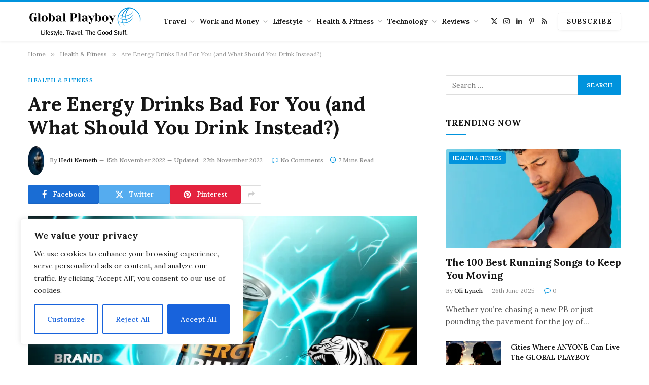

--- FILE ---
content_type: text/html; charset=UTF-8
request_url: https://www.globalplayboy.com/how-bad-are-energy-drinks-for-you/
body_size: 33246
content:

<!DOCTYPE html>
<html lang="en-GB" class="s-light site-s-light">

<head>

	<meta charset="UTF-8" />
	<meta name="viewport" content="width=device-width, initial-scale=1" />
	<meta name='robots' content='index, follow, max-image-preview:large, max-snippet:-1, max-video-preview:-1' />
	<style>img:is([sizes="auto" i], [sizes^="auto," i]) { contain-intrinsic-size: 3000px 1500px }</style>
	
            <script data-no-defer="1" data-ezscrex="false" data-cfasync="false" data-pagespeed-no-defer data-cookieconsent="ignore">
                var ctPublicFunctions = {"_ajax_nonce":"322de8de95","_rest_nonce":"7fbbf5e7d9","_ajax_url":"\/wp-admin\/admin-ajax.php","_rest_url":"https:\/\/www.globalplayboy.com\/wp-json\/","data__cookies_type":"native","data__ajax_type":"rest","data__bot_detector_enabled":0,"data__frontend_data_log_enabled":1,"cookiePrefix":"","wprocket_detected":false,"host_url":"www.globalplayboy.com","text__ee_click_to_select":"Click to select the whole data","text__ee_original_email":"The complete one is","text__ee_got_it":"Got it","text__ee_blocked":"Blocked","text__ee_cannot_connect":"Cannot connect","text__ee_cannot_decode":"Can not decode email. Unknown reason","text__ee_email_decoder":"CleanTalk email decoder","text__ee_wait_for_decoding":"The magic is on the way!","text__ee_decoding_process":"Please wait a few seconds while we decode the contact data."}
            </script>
        
            <script data-no-defer="1" data-ezscrex="false" data-cfasync="false" data-pagespeed-no-defer data-cookieconsent="ignore">
                var ctPublic = {"_ajax_nonce":"322de8de95","settings__forms__check_internal":"0","settings__forms__check_external":"0","settings__forms__force_protection":0,"settings__forms__search_test":"1","settings__forms__wc_add_to_cart":"0","settings__data__bot_detector_enabled":0,"settings__sfw__anti_crawler":"1","blog_home":"https:\/\/www.globalplayboy.com\/","pixel__setting":"0","pixel__enabled":false,"pixel__url":null,"data__email_check_before_post":"1","data__email_check_exist_post":0,"data__cookies_type":"native","data__key_is_ok":true,"data__visible_fields_required":true,"wl_brandname":"Anti-Spam by CleanTalk","wl_brandname_short":"CleanTalk","ct_checkjs_key":517638324,"emailEncoderPassKey":"d0f0b87880d325b92c7c7e7c1b72b592","bot_detector_forms_excluded":"W10=","advancedCacheExists":false,"varnishCacheExists":false,"wc_ajax_add_to_cart":false}
            </script>
        
	<!-- This site is optimized with the Yoast SEO plugin v26.8 - https://yoast.com/product/yoast-seo-wordpress/ -->
	<title>Are Energy Drinks Bad For You (and What Should You Drink Instead?) - Global Playboy</title><link rel="preload" as="image" imagesrcset="https://i0.wp.com/www.globalplayboy.com/wp-content/uploads/2022/11/energy-drink-ad.jpeg?w=1300&amp;ssl=1 1300w, https://i0.wp.com/www.globalplayboy.com/wp-content/uploads/2022/11/energy-drink-ad.jpeg?resize=300%2C187&amp;ssl=1 300w, https://i0.wp.com/www.globalplayboy.com/wp-content/uploads/2022/11/energy-drink-ad.jpeg?resize=1024%2C640&amp;ssl=1 1024w, https://i0.wp.com/www.globalplayboy.com/wp-content/uploads/2022/11/energy-drink-ad.jpeg?resize=150%2C94&amp;ssl=1 150w, https://i0.wp.com/www.globalplayboy.com/wp-content/uploads/2022/11/energy-drink-ad.jpeg?resize=450%2C281&amp;ssl=1 450w, https://i0.wp.com/www.globalplayboy.com/wp-content/uploads/2022/11/energy-drink-ad.jpeg?resize=1200%2C750&amp;ssl=1 1200w" imagesizes="(max-width: 768px) 100vw, 768px" /><link rel="preload" as="font" href="https://www.globalplayboy.com/wp-content/themes/smart-mag/css/icons/fonts/ts-icons.woff2?v2.8" type="font/woff2" crossorigin="anonymous" />
	<link rel="canonical" href="https://www.globalplayboy.com/how-bad-are-energy-drinks-for-you/" />
	<meta property="og:locale" content="en_GB" />
	<meta property="og:type" content="article" />
	<meta property="og:title" content="Are Energy Drinks Bad For You (and What Should You Drink Instead?) - Global Playboy" />
	<meta property="og:description" content="It’s already common knowledge that sugary drinks can be incredibly bad for your health, but just how bad are energy drinks for you? Well, if you take the amount of caffeine they have into consideration, then you might want to refrain from drinking them based on that alone. Why are energy drinks bad for you?" />
	<meta property="og:url" content="https://www.globalplayboy.com/how-bad-are-energy-drinks-for-you/" />
	<meta property="og:site_name" content="Global Playboy" />
	<meta property="article:published_time" content="2022-11-15T22:12:53+00:00" />
	<meta property="article:modified_time" content="2022-11-27T21:13:29+00:00" />
	<meta property="og:image" content="https://i0.wp.com/www.globalplayboy.com/wp-content/uploads/2022/11/energy-drink-ad.jpeg?fit=1300%2C812&ssl=1" />
	<meta property="og:image:width" content="1300" />
	<meta property="og:image:height" content="812" />
	<meta property="og:image:type" content="image/jpeg" />
	<meta name="author" content="Hedi Nemeth" />
	<meta name="twitter:card" content="summary_large_image" />
	<meta name="twitter:label1" content="Written by" />
	<meta name="twitter:data1" content="Hedi Nemeth" />
	<meta name="twitter:label2" content="Estimated reading time" />
	<meta name="twitter:data2" content="6 minutes" />
	<script type="application/ld+json" class="yoast-schema-graph">{"@context":"https://schema.org","@graph":[{"@type":"Article","@id":"https://www.globalplayboy.com/how-bad-are-energy-drinks-for-you/#article","isPartOf":{"@id":"https://www.globalplayboy.com/how-bad-are-energy-drinks-for-you/"},"author":{"name":"Hedi Nemeth","@id":"https://www.globalplayboy.com/#/schema/person/312cfa6149a7247acb4b128ee2e9f3ca"},"headline":"Are Energy Drinks Bad For You (and What Should You Drink Instead?)","datePublished":"2022-11-15T22:12:53+00:00","dateModified":"2022-11-27T21:13:29+00:00","mainEntityOfPage":{"@id":"https://www.globalplayboy.com/how-bad-are-energy-drinks-for-you/"},"wordCount":1259,"commentCount":0,"image":{"@id":"https://www.globalplayboy.com/how-bad-are-energy-drinks-for-you/#primaryimage"},"thumbnailUrl":"https://i0.wp.com/www.globalplayboy.com/wp-content/uploads/2022/11/energy-drink-ad.jpeg?fit=1300%2C812&ssl=1","articleSection":["Health &amp; Fitness"],"inLanguage":"en-GB","potentialAction":[{"@type":"CommentAction","name":"Comment","target":["https://www.globalplayboy.com/how-bad-are-energy-drinks-for-you/#respond"]}]},{"@type":"WebPage","@id":"https://www.globalplayboy.com/how-bad-are-energy-drinks-for-you/","url":"https://www.globalplayboy.com/how-bad-are-energy-drinks-for-you/","name":"Are Energy Drinks Bad For You (and What Should You Drink Instead?) - Global Playboy","isPartOf":{"@id":"https://www.globalplayboy.com/#website"},"primaryImageOfPage":{"@id":"https://www.globalplayboy.com/how-bad-are-energy-drinks-for-you/#primaryimage"},"image":{"@id":"https://www.globalplayboy.com/how-bad-are-energy-drinks-for-you/#primaryimage"},"thumbnailUrl":"https://i0.wp.com/www.globalplayboy.com/wp-content/uploads/2022/11/energy-drink-ad.jpeg?fit=1300%2C812&ssl=1","datePublished":"2022-11-15T22:12:53+00:00","dateModified":"2022-11-27T21:13:29+00:00","author":{"@id":"https://www.globalplayboy.com/#/schema/person/312cfa6149a7247acb4b128ee2e9f3ca"},"breadcrumb":{"@id":"https://www.globalplayboy.com/how-bad-are-energy-drinks-for-you/#breadcrumb"},"inLanguage":"en-GB","potentialAction":[{"@type":"ReadAction","target":["https://www.globalplayboy.com/how-bad-are-energy-drinks-for-you/"]}]},{"@type":"ImageObject","inLanguage":"en-GB","@id":"https://www.globalplayboy.com/how-bad-are-energy-drinks-for-you/#primaryimage","url":"https://i0.wp.com/www.globalplayboy.com/wp-content/uploads/2022/11/energy-drink-ad.jpeg?fit=1300%2C812&ssl=1","contentUrl":"https://i0.wp.com/www.globalplayboy.com/wp-content/uploads/2022/11/energy-drink-ad.jpeg?fit=1300%2C812&ssl=1","width":1300,"height":812,"caption":"how bad are energy drinks for your health"},{"@type":"BreadcrumbList","@id":"https://www.globalplayboy.com/how-bad-are-energy-drinks-for-you/#breadcrumb","itemListElement":[{"@type":"ListItem","position":1,"name":"Home","item":"https://www.globalplayboy.com/"},{"@type":"ListItem","position":2,"name":"Are Energy Drinks Bad For You (and What Should You Drink Instead?)"}]},{"@type":"WebSite","@id":"https://www.globalplayboy.com/#website","url":"https://www.globalplayboy.com/","name":"Global Playboy","description":"Mens Lifestyle. Travel. The Good Stuff.","potentialAction":[{"@type":"SearchAction","target":{"@type":"EntryPoint","urlTemplate":"https://www.globalplayboy.com/?s={search_term_string}"},"query-input":{"@type":"PropertyValueSpecification","valueRequired":true,"valueName":"search_term_string"}}],"inLanguage":"en-GB"},{"@type":"Person","@id":"https://www.globalplayboy.com/#/schema/person/312cfa6149a7247acb4b128ee2e9f3ca","name":"Hedi Nemeth","image":{"@type":"ImageObject","inLanguage":"en-GB","@id":"https://www.globalplayboy.com/#/schema/person/image/","url":"https://secure.gravatar.com/avatar/482ba5386fd486a52b5fbf27401717d0dda1cfd12585f5f73ed3fe7503108f0c?s=96&d=mm&r=g","contentUrl":"https://secure.gravatar.com/avatar/482ba5386fd486a52b5fbf27401717d0dda1cfd12585f5f73ed3fe7503108f0c?s=96&d=mm&r=g","caption":"Hedi Nemeth"},"description":"Hungary based content writer is a big fan of the occult and loves writing about relationships and the risque side of life.","sameAs":["https://heidicaedere.home.blog/"],"url":"https://www.globalplayboy.com/author/hedin/"}]}</script>
	<!-- / Yoast SEO plugin. -->


<link rel='dns-prefetch' href='//secure.gravatar.com' />
<link rel='dns-prefetch' href='//www.googletagmanager.com' />
<link rel='dns-prefetch' href='//stats.wp.com' />
<link rel='dns-prefetch' href='//fonts.googleapis.com' />
<link rel='dns-prefetch' href='//v0.wordpress.com' />
<link rel='dns-prefetch' href='//pagead2.googlesyndication.com' />
<link rel='preconnect' href='//i0.wp.com' />
<link rel='preconnect' href='//c0.wp.com' />
<link rel="alternate" type="application/rss+xml" title="Global Playboy &raquo; Feed" href="https://www.globalplayboy.com/feed/" />
<link rel="alternate" type="application/rss+xml" title="Global Playboy &raquo; Comments Feed" href="https://www.globalplayboy.com/comments/feed/" />
<link rel="alternate" type="application/rss+xml" title="Global Playboy &raquo; Are Energy Drinks Bad For You (and What Should You Drink Instead?) Comments Feed" href="https://www.globalplayboy.com/how-bad-are-energy-drinks-for-you/feed/" />
		<style>
			.lazyload,
			.lazyloading {
				max-width: 100%;
			}
		</style>
		<script type="text/javascript">
/* <![CDATA[ */
window._wpemojiSettings = {"baseUrl":"https:\/\/s.w.org\/images\/core\/emoji\/16.0.1\/72x72\/","ext":".png","svgUrl":"https:\/\/s.w.org\/images\/core\/emoji\/16.0.1\/svg\/","svgExt":".svg","source":{"concatemoji":"https:\/\/www.globalplayboy.com\/wp-includes\/js\/wp-emoji-release.min.js?ver=6.8.3"}};
/*! This file is auto-generated */
!function(s,n){var o,i,e;function c(e){try{var t={supportTests:e,timestamp:(new Date).valueOf()};sessionStorage.setItem(o,JSON.stringify(t))}catch(e){}}function p(e,t,n){e.clearRect(0,0,e.canvas.width,e.canvas.height),e.fillText(t,0,0);var t=new Uint32Array(e.getImageData(0,0,e.canvas.width,e.canvas.height).data),a=(e.clearRect(0,0,e.canvas.width,e.canvas.height),e.fillText(n,0,0),new Uint32Array(e.getImageData(0,0,e.canvas.width,e.canvas.height).data));return t.every(function(e,t){return e===a[t]})}function u(e,t){e.clearRect(0,0,e.canvas.width,e.canvas.height),e.fillText(t,0,0);for(var n=e.getImageData(16,16,1,1),a=0;a<n.data.length;a++)if(0!==n.data[a])return!1;return!0}function f(e,t,n,a){switch(t){case"flag":return n(e,"\ud83c\udff3\ufe0f\u200d\u26a7\ufe0f","\ud83c\udff3\ufe0f\u200b\u26a7\ufe0f")?!1:!n(e,"\ud83c\udde8\ud83c\uddf6","\ud83c\udde8\u200b\ud83c\uddf6")&&!n(e,"\ud83c\udff4\udb40\udc67\udb40\udc62\udb40\udc65\udb40\udc6e\udb40\udc67\udb40\udc7f","\ud83c\udff4\u200b\udb40\udc67\u200b\udb40\udc62\u200b\udb40\udc65\u200b\udb40\udc6e\u200b\udb40\udc67\u200b\udb40\udc7f");case"emoji":return!a(e,"\ud83e\udedf")}return!1}function g(e,t,n,a){var r="undefined"!=typeof WorkerGlobalScope&&self instanceof WorkerGlobalScope?new OffscreenCanvas(300,150):s.createElement("canvas"),o=r.getContext("2d",{willReadFrequently:!0}),i=(o.textBaseline="top",o.font="600 32px Arial",{});return e.forEach(function(e){i[e]=t(o,e,n,a)}),i}function t(e){var t=s.createElement("script");t.src=e,t.defer=!0,s.head.appendChild(t)}"undefined"!=typeof Promise&&(o="wpEmojiSettingsSupports",i=["flag","emoji"],n.supports={everything:!0,everythingExceptFlag:!0},e=new Promise(function(e){s.addEventListener("DOMContentLoaded",e,{once:!0})}),new Promise(function(t){var n=function(){try{var e=JSON.parse(sessionStorage.getItem(o));if("object"==typeof e&&"number"==typeof e.timestamp&&(new Date).valueOf()<e.timestamp+604800&&"object"==typeof e.supportTests)return e.supportTests}catch(e){}return null}();if(!n){if("undefined"!=typeof Worker&&"undefined"!=typeof OffscreenCanvas&&"undefined"!=typeof URL&&URL.createObjectURL&&"undefined"!=typeof Blob)try{var e="postMessage("+g.toString()+"("+[JSON.stringify(i),f.toString(),p.toString(),u.toString()].join(",")+"));",a=new Blob([e],{type:"text/javascript"}),r=new Worker(URL.createObjectURL(a),{name:"wpTestEmojiSupports"});return void(r.onmessage=function(e){c(n=e.data),r.terminate(),t(n)})}catch(e){}c(n=g(i,f,p,u))}t(n)}).then(function(e){for(var t in e)n.supports[t]=e[t],n.supports.everything=n.supports.everything&&n.supports[t],"flag"!==t&&(n.supports.everythingExceptFlag=n.supports.everythingExceptFlag&&n.supports[t]);n.supports.everythingExceptFlag=n.supports.everythingExceptFlag&&!n.supports.flag,n.DOMReady=!1,n.readyCallback=function(){n.DOMReady=!0}}).then(function(){return e}).then(function(){var e;n.supports.everything||(n.readyCallback(),(e=n.source||{}).concatemoji?t(e.concatemoji):e.wpemoji&&e.twemoji&&(t(e.twemoji),t(e.wpemoji)))}))}((window,document),window._wpemojiSettings);
/* ]]> */
</script>
<link rel='stylesheet' id='jetpack_related-posts-css' href='https://c0.wp.com/p/jetpack/15.4/modules/related-posts/related-posts.css' type='text/css' media='all' />
<style id='wp-emoji-styles-inline-css' type='text/css'>

	img.wp-smiley, img.emoji {
		display: inline !important;
		border: none !important;
		box-shadow: none !important;
		height: 1em !important;
		width: 1em !important;
		margin: 0 0.07em !important;
		vertical-align: -0.1em !important;
		background: none !important;
		padding: 0 !important;
	}
</style>
<link rel='stylesheet' id='wp-block-library-css' href='https://c0.wp.com/c/6.8.3/wp-includes/css/dist/block-library/style.min.css' type='text/css' media='all' />
<style id='classic-theme-styles-inline-css' type='text/css'>
/*! This file is auto-generated */
.wp-block-button__link{color:#fff;background-color:#32373c;border-radius:9999px;box-shadow:none;text-decoration:none;padding:calc(.667em + 2px) calc(1.333em + 2px);font-size:1.125em}.wp-block-file__button{background:#32373c;color:#fff;text-decoration:none}
</style>
<link rel='stylesheet' id='mediaelement-css' href='https://c0.wp.com/c/6.8.3/wp-includes/js/mediaelement/mediaelementplayer-legacy.min.css' type='text/css' media='all' />
<link rel='stylesheet' id='wp-mediaelement-css' href='https://c0.wp.com/c/6.8.3/wp-includes/js/mediaelement/wp-mediaelement.min.css' type='text/css' media='all' />
<style id='jetpack-sharing-buttons-style-inline-css' type='text/css'>
.jetpack-sharing-buttons__services-list{display:flex;flex-direction:row;flex-wrap:wrap;gap:0;list-style-type:none;margin:5px;padding:0}.jetpack-sharing-buttons__services-list.has-small-icon-size{font-size:12px}.jetpack-sharing-buttons__services-list.has-normal-icon-size{font-size:16px}.jetpack-sharing-buttons__services-list.has-large-icon-size{font-size:24px}.jetpack-sharing-buttons__services-list.has-huge-icon-size{font-size:36px}@media print{.jetpack-sharing-buttons__services-list{display:none!important}}.editor-styles-wrapper .wp-block-jetpack-sharing-buttons{gap:0;padding-inline-start:0}ul.jetpack-sharing-buttons__services-list.has-background{padding:1.25em 2.375em}
</style>
<style id='global-styles-inline-css' type='text/css'>
:root{--wp--preset--aspect-ratio--square: 1;--wp--preset--aspect-ratio--4-3: 4/3;--wp--preset--aspect-ratio--3-4: 3/4;--wp--preset--aspect-ratio--3-2: 3/2;--wp--preset--aspect-ratio--2-3: 2/3;--wp--preset--aspect-ratio--16-9: 16/9;--wp--preset--aspect-ratio--9-16: 9/16;--wp--preset--color--black: #000000;--wp--preset--color--cyan-bluish-gray: #abb8c3;--wp--preset--color--white: #ffffff;--wp--preset--color--pale-pink: #f78da7;--wp--preset--color--vivid-red: #cf2e2e;--wp--preset--color--luminous-vivid-orange: #ff6900;--wp--preset--color--luminous-vivid-amber: #fcb900;--wp--preset--color--light-green-cyan: #7bdcb5;--wp--preset--color--vivid-green-cyan: #00d084;--wp--preset--color--pale-cyan-blue: #8ed1fc;--wp--preset--color--vivid-cyan-blue: #0693e3;--wp--preset--color--vivid-purple: #9b51e0;--wp--preset--gradient--vivid-cyan-blue-to-vivid-purple: linear-gradient(135deg,rgba(6,147,227,1) 0%,rgb(155,81,224) 100%);--wp--preset--gradient--light-green-cyan-to-vivid-green-cyan: linear-gradient(135deg,rgb(122,220,180) 0%,rgb(0,208,130) 100%);--wp--preset--gradient--luminous-vivid-amber-to-luminous-vivid-orange: linear-gradient(135deg,rgba(252,185,0,1) 0%,rgba(255,105,0,1) 100%);--wp--preset--gradient--luminous-vivid-orange-to-vivid-red: linear-gradient(135deg,rgba(255,105,0,1) 0%,rgb(207,46,46) 100%);--wp--preset--gradient--very-light-gray-to-cyan-bluish-gray: linear-gradient(135deg,rgb(238,238,238) 0%,rgb(169,184,195) 100%);--wp--preset--gradient--cool-to-warm-spectrum: linear-gradient(135deg,rgb(74,234,220) 0%,rgb(151,120,209) 20%,rgb(207,42,186) 40%,rgb(238,44,130) 60%,rgb(251,105,98) 80%,rgb(254,248,76) 100%);--wp--preset--gradient--blush-light-purple: linear-gradient(135deg,rgb(255,206,236) 0%,rgb(152,150,240) 100%);--wp--preset--gradient--blush-bordeaux: linear-gradient(135deg,rgb(254,205,165) 0%,rgb(254,45,45) 50%,rgb(107,0,62) 100%);--wp--preset--gradient--luminous-dusk: linear-gradient(135deg,rgb(255,203,112) 0%,rgb(199,81,192) 50%,rgb(65,88,208) 100%);--wp--preset--gradient--pale-ocean: linear-gradient(135deg,rgb(255,245,203) 0%,rgb(182,227,212) 50%,rgb(51,167,181) 100%);--wp--preset--gradient--electric-grass: linear-gradient(135deg,rgb(202,248,128) 0%,rgb(113,206,126) 100%);--wp--preset--gradient--midnight: linear-gradient(135deg,rgb(2,3,129) 0%,rgb(40,116,252) 100%);--wp--preset--font-size--small: 13px;--wp--preset--font-size--medium: 20px;--wp--preset--font-size--large: 36px;--wp--preset--font-size--x-large: 42px;--wp--preset--spacing--20: 0.44rem;--wp--preset--spacing--30: 0.67rem;--wp--preset--spacing--40: 1rem;--wp--preset--spacing--50: 1.5rem;--wp--preset--spacing--60: 2.25rem;--wp--preset--spacing--70: 3.38rem;--wp--preset--spacing--80: 5.06rem;--wp--preset--shadow--natural: 6px 6px 9px rgba(0, 0, 0, 0.2);--wp--preset--shadow--deep: 12px 12px 50px rgba(0, 0, 0, 0.4);--wp--preset--shadow--sharp: 6px 6px 0px rgba(0, 0, 0, 0.2);--wp--preset--shadow--outlined: 6px 6px 0px -3px rgba(255, 255, 255, 1), 6px 6px rgba(0, 0, 0, 1);--wp--preset--shadow--crisp: 6px 6px 0px rgba(0, 0, 0, 1);}:where(.is-layout-flex){gap: 0.5em;}:where(.is-layout-grid){gap: 0.5em;}body .is-layout-flex{display: flex;}.is-layout-flex{flex-wrap: wrap;align-items: center;}.is-layout-flex > :is(*, div){margin: 0;}body .is-layout-grid{display: grid;}.is-layout-grid > :is(*, div){margin: 0;}:where(.wp-block-columns.is-layout-flex){gap: 2em;}:where(.wp-block-columns.is-layout-grid){gap: 2em;}:where(.wp-block-post-template.is-layout-flex){gap: 1.25em;}:where(.wp-block-post-template.is-layout-grid){gap: 1.25em;}.has-black-color{color: var(--wp--preset--color--black) !important;}.has-cyan-bluish-gray-color{color: var(--wp--preset--color--cyan-bluish-gray) !important;}.has-white-color{color: var(--wp--preset--color--white) !important;}.has-pale-pink-color{color: var(--wp--preset--color--pale-pink) !important;}.has-vivid-red-color{color: var(--wp--preset--color--vivid-red) !important;}.has-luminous-vivid-orange-color{color: var(--wp--preset--color--luminous-vivid-orange) !important;}.has-luminous-vivid-amber-color{color: var(--wp--preset--color--luminous-vivid-amber) !important;}.has-light-green-cyan-color{color: var(--wp--preset--color--light-green-cyan) !important;}.has-vivid-green-cyan-color{color: var(--wp--preset--color--vivid-green-cyan) !important;}.has-pale-cyan-blue-color{color: var(--wp--preset--color--pale-cyan-blue) !important;}.has-vivid-cyan-blue-color{color: var(--wp--preset--color--vivid-cyan-blue) !important;}.has-vivid-purple-color{color: var(--wp--preset--color--vivid-purple) !important;}.has-black-background-color{background-color: var(--wp--preset--color--black) !important;}.has-cyan-bluish-gray-background-color{background-color: var(--wp--preset--color--cyan-bluish-gray) !important;}.has-white-background-color{background-color: var(--wp--preset--color--white) !important;}.has-pale-pink-background-color{background-color: var(--wp--preset--color--pale-pink) !important;}.has-vivid-red-background-color{background-color: var(--wp--preset--color--vivid-red) !important;}.has-luminous-vivid-orange-background-color{background-color: var(--wp--preset--color--luminous-vivid-orange) !important;}.has-luminous-vivid-amber-background-color{background-color: var(--wp--preset--color--luminous-vivid-amber) !important;}.has-light-green-cyan-background-color{background-color: var(--wp--preset--color--light-green-cyan) !important;}.has-vivid-green-cyan-background-color{background-color: var(--wp--preset--color--vivid-green-cyan) !important;}.has-pale-cyan-blue-background-color{background-color: var(--wp--preset--color--pale-cyan-blue) !important;}.has-vivid-cyan-blue-background-color{background-color: var(--wp--preset--color--vivid-cyan-blue) !important;}.has-vivid-purple-background-color{background-color: var(--wp--preset--color--vivid-purple) !important;}.has-black-border-color{border-color: var(--wp--preset--color--black) !important;}.has-cyan-bluish-gray-border-color{border-color: var(--wp--preset--color--cyan-bluish-gray) !important;}.has-white-border-color{border-color: var(--wp--preset--color--white) !important;}.has-pale-pink-border-color{border-color: var(--wp--preset--color--pale-pink) !important;}.has-vivid-red-border-color{border-color: var(--wp--preset--color--vivid-red) !important;}.has-luminous-vivid-orange-border-color{border-color: var(--wp--preset--color--luminous-vivid-orange) !important;}.has-luminous-vivid-amber-border-color{border-color: var(--wp--preset--color--luminous-vivid-amber) !important;}.has-light-green-cyan-border-color{border-color: var(--wp--preset--color--light-green-cyan) !important;}.has-vivid-green-cyan-border-color{border-color: var(--wp--preset--color--vivid-green-cyan) !important;}.has-pale-cyan-blue-border-color{border-color: var(--wp--preset--color--pale-cyan-blue) !important;}.has-vivid-cyan-blue-border-color{border-color: var(--wp--preset--color--vivid-cyan-blue) !important;}.has-vivid-purple-border-color{border-color: var(--wp--preset--color--vivid-purple) !important;}.has-vivid-cyan-blue-to-vivid-purple-gradient-background{background: var(--wp--preset--gradient--vivid-cyan-blue-to-vivid-purple) !important;}.has-light-green-cyan-to-vivid-green-cyan-gradient-background{background: var(--wp--preset--gradient--light-green-cyan-to-vivid-green-cyan) !important;}.has-luminous-vivid-amber-to-luminous-vivid-orange-gradient-background{background: var(--wp--preset--gradient--luminous-vivid-amber-to-luminous-vivid-orange) !important;}.has-luminous-vivid-orange-to-vivid-red-gradient-background{background: var(--wp--preset--gradient--luminous-vivid-orange-to-vivid-red) !important;}.has-very-light-gray-to-cyan-bluish-gray-gradient-background{background: var(--wp--preset--gradient--very-light-gray-to-cyan-bluish-gray) !important;}.has-cool-to-warm-spectrum-gradient-background{background: var(--wp--preset--gradient--cool-to-warm-spectrum) !important;}.has-blush-light-purple-gradient-background{background: var(--wp--preset--gradient--blush-light-purple) !important;}.has-blush-bordeaux-gradient-background{background: var(--wp--preset--gradient--blush-bordeaux) !important;}.has-luminous-dusk-gradient-background{background: var(--wp--preset--gradient--luminous-dusk) !important;}.has-pale-ocean-gradient-background{background: var(--wp--preset--gradient--pale-ocean) !important;}.has-electric-grass-gradient-background{background: var(--wp--preset--gradient--electric-grass) !important;}.has-midnight-gradient-background{background: var(--wp--preset--gradient--midnight) !important;}.has-small-font-size{font-size: var(--wp--preset--font-size--small) !important;}.has-medium-font-size{font-size: var(--wp--preset--font-size--medium) !important;}.has-large-font-size{font-size: var(--wp--preset--font-size--large) !important;}.has-x-large-font-size{font-size: var(--wp--preset--font-size--x-large) !important;}
:where(.wp-block-post-template.is-layout-flex){gap: 1.25em;}:where(.wp-block-post-template.is-layout-grid){gap: 1.25em;}
:where(.wp-block-columns.is-layout-flex){gap: 2em;}:where(.wp-block-columns.is-layout-grid){gap: 2em;}
:root :where(.wp-block-pullquote){font-size: 1.5em;line-height: 1.6;}
</style>
<link rel='stylesheet' id='cleantalk-public-css-css' href='https://www.globalplayboy.com/wp-content/plugins/cleantalk-spam-protect/css/cleantalk-public.min.css?ver=6.71_1769106081' type='text/css' media='all' />
<link rel='stylesheet' id='cleantalk-email-decoder-css-css' href='https://www.globalplayboy.com/wp-content/plugins/cleantalk-spam-protect/css/cleantalk-email-decoder.min.css?ver=6.71_1769106081' type='text/css' media='all' />
<link rel='stylesheet' id='ez-toc-css' href='https://www.globalplayboy.com/wp-content/plugins/easy-table-of-contents/assets/css/screen.min.css?ver=2.0.80' type='text/css' media='all' />
<style id='ez-toc-inline-css' type='text/css'>
div#ez-toc-container .ez-toc-title {font-size: 120%;}div#ez-toc-container .ez-toc-title {font-weight: 500;}div#ez-toc-container ul li , div#ez-toc-container ul li a {font-size: 95%;}div#ez-toc-container ul li , div#ez-toc-container ul li a {font-weight: 500;}div#ez-toc-container nav ul ul li {font-size: 90%;}.ez-toc-box-title {font-weight: bold; margin-bottom: 10px; text-align: center; text-transform: uppercase; letter-spacing: 1px; color: #666; padding-bottom: 5px;position:absolute;top:-4%;left:5%;background-color: inherit;transition: top 0.3s ease;}.ez-toc-box-title.toc-closed {top:-25%;}
.ez-toc-container-direction {direction: ltr;}.ez-toc-counter ul {direction: ltr;counter-reset: item ;}.ez-toc-counter nav ul li a::before {content: counter(item, circle) '  ';margin-right: .2em; counter-increment: item;flex-grow: 0;flex-shrink: 0;float: left; }.ez-toc-widget-direction {direction: ltr;}.ez-toc-widget-container ul {direction: ltr;counter-reset: item ;}.ez-toc-widget-container nav ul li a::before {content: counter(item, circle) '  ';margin-right: .2em; counter-increment: item;flex-grow: 0;flex-shrink: 0;float: left; }
</style>
<link rel='stylesheet' id='smartmag-core-css' href='https://www.globalplayboy.com/wp-content/themes/smart-mag/style.css?ver=9.5.0' type='text/css' media='all' />
<style id='smartmag-core-inline-css' type='text/css'>
:root { --c-main: #0093dd;
--c-main-rgb: 0,147,221;
--text-font: "Lora", system-ui, -apple-system, "Segoe UI", Arial, sans-serif;
--body-font: "Lora", system-ui, -apple-system, "Segoe UI", Arial, sans-serif;
--title-font: "Lora", system-ui, -apple-system, "Segoe UI", Arial, sans-serif;
--h-font: "Lora", system-ui, -apple-system, "Segoe UI", Arial, sans-serif;
--text-h-font: var(--h-font);
--title-size-m: 19px;
--main-width: 1170px;
--c-p-meta-icons: var(--c-main); }
.smart-head-main { --c-shadow: rgba(0,0,0,0.05); }
.smart-head-main .smart-head-mid { --head-h: 80px; border-top-width: 4px; border-top-color: var(--c-main); }
.smart-head-main .smart-head-bot { border-top-width: 1px; }
.smart-head-main .smart-head-sticky { max-height: 80px; --head-h: 80px; }
.navigation-main .menu > li > a { font-size: 14px; }
.navigation-main { --nav-items-space: 5px; }
.s-light .navigation { --c-nav-blip: #9b9b9b; }
.smart-head-mobile .smart-head-mid { border-top-width: 4px; border-top-color: var(--c-main); }
.navigation-small .menu > li > a { letter-spacing: -0.01em; }
.smart-head-main .offcanvas-toggle { transform: scale(0.85); }
.main-footer .upper-footer { background-color: #00171e; }
.main-footer .lower-footer { background-color: #000f16; }
.l-post { --media-radius: 3px; }
.cat-labels .category { font-size: 10px; border-radius: 2px; }
.cat-labels-overlay { margin-top: 6px; margin-left: 6px; }
.post-meta-single .meta-item, .post-meta-single .text-in { font-weight: 500; }
.the-post-header .post-meta .post-title { line-height: 1.2; }
.entry-content { font-family: "Lora", system-ui, -apple-system, "Segoe UI", Arial, sans-serif; }
.site-s-light .entry-content { color: #2d2d2d; }
.post-content h1 { font-size: 24px; }
.post-content h2 { font-size: 22px; }
.post-content h3 { font-size: 20px; }
.post-content h4 { font-size: 18px; }
.post-content h5 { font-size: 16px; }
.post-content h6 { font-size: 14px; }
.post-share-b:not(.is-not-global) { --service-height: 36px; }
@media (min-width: 1200px) { .s-head-modern-a .post-title { font-size: 39px; } }
@media (min-width: 940px) and (max-width: 1200px) { .navigation-main .menu > li > a { font-size: calc(10px + (14px - 10px) * .7); } }


</style>
<link rel='stylesheet' id='smartmag-magnific-popup-css' href='https://www.globalplayboy.com/wp-content/themes/smart-mag/css/lightbox.css?ver=9.5.0' type='text/css' media='all' />
<link rel='stylesheet' id='smartmag-icons-css' href='https://www.globalplayboy.com/wp-content/themes/smart-mag/css/icons/icons.css?ver=9.5.0' type='text/css' media='all' />
<link rel='stylesheet' id='smartmag-gfonts-custom-css' href='https://fonts.googleapis.com/css?family=Lora%3A400%2C500%2C600%2C700&#038;display=swap' type='text/css' media='all' />
<script type="text/javascript" id="jetpack_related-posts-js-extra">
/* <![CDATA[ */
var related_posts_js_options = {"post_heading":"h4"};
/* ]]> */
</script>
<script type="text/javascript" src="https://c0.wp.com/p/jetpack/15.4/_inc/build/related-posts/related-posts.min.js" id="jetpack_related-posts-js"></script>
<script type="text/javascript" id="cookie-law-info-js-extra">
/* <![CDATA[ */
var _ckyConfig = {"_ipData":[],"_assetsURL":"https:\/\/www.globalplayboy.com\/wp-content\/plugins\/cookie-law-info\/lite\/frontend\/images\/","_publicURL":"https:\/\/www.globalplayboy.com","_expiry":"365","_categories":[{"name":"Necessary","slug":"necessary","isNecessary":true,"ccpaDoNotSell":true,"cookies":[],"active":true,"defaultConsent":{"gdpr":true,"ccpa":true}},{"name":"Functional","slug":"functional","isNecessary":false,"ccpaDoNotSell":true,"cookies":[],"active":true,"defaultConsent":{"gdpr":false,"ccpa":false}},{"name":"Analytics","slug":"analytics","isNecessary":false,"ccpaDoNotSell":true,"cookies":[],"active":true,"defaultConsent":{"gdpr":false,"ccpa":false}},{"name":"Performance","slug":"performance","isNecessary":false,"ccpaDoNotSell":true,"cookies":[],"active":true,"defaultConsent":{"gdpr":false,"ccpa":false}},{"name":"Advertisement","slug":"advertisement","isNecessary":false,"ccpaDoNotSell":true,"cookies":[],"active":true,"defaultConsent":{"gdpr":false,"ccpa":false}}],"_activeLaw":"gdpr","_rootDomain":"","_block":"1","_showBanner":"1","_bannerConfig":{"settings":{"type":"box","preferenceCenterType":"popup","position":"bottom-left","applicableLaw":"gdpr"},"behaviours":{"reloadBannerOnAccept":false,"loadAnalyticsByDefault":false,"animations":{"onLoad":"animate","onHide":"sticky"}},"config":{"revisitConsent":{"status":true,"tag":"revisit-consent","position":"bottom-left","meta":{"url":"#"},"styles":{"background-color":"#0056A7"},"elements":{"title":{"type":"text","tag":"revisit-consent-title","status":true,"styles":{"color":"#0056a7"}}}},"preferenceCenter":{"toggle":{"status":true,"tag":"detail-category-toggle","type":"toggle","states":{"active":{"styles":{"background-color":"#1863DC"}},"inactive":{"styles":{"background-color":"#D0D5D2"}}}}},"categoryPreview":{"status":false,"toggle":{"status":true,"tag":"detail-category-preview-toggle","type":"toggle","states":{"active":{"styles":{"background-color":"#1863DC"}},"inactive":{"styles":{"background-color":"#D0D5D2"}}}}},"videoPlaceholder":{"status":true,"styles":{"background-color":"#000000","border-color":"#000000","color":"#ffffff"}},"readMore":{"status":false,"tag":"readmore-button","type":"link","meta":{"noFollow":true,"newTab":true},"styles":{"color":"#1863DC","background-color":"transparent","border-color":"transparent"}},"showMore":{"status":true,"tag":"show-desc-button","type":"button","styles":{"color":"#1863DC"}},"showLess":{"status":true,"tag":"hide-desc-button","type":"button","styles":{"color":"#1863DC"}},"alwaysActive":{"status":true,"tag":"always-active","styles":{"color":"#008000"}},"manualLinks":{"status":true,"tag":"manual-links","type":"link","styles":{"color":"#1863DC"}},"auditTable":{"status":true},"optOption":{"status":true,"toggle":{"status":true,"tag":"optout-option-toggle","type":"toggle","states":{"active":{"styles":{"background-color":"#1863dc"}},"inactive":{"styles":{"background-color":"#FFFFFF"}}}}}}},"_version":"3.3.9.1","_logConsent":"1","_tags":[{"tag":"accept-button","styles":{"color":"#FFFFFF","background-color":"#1863DC","border-color":"#1863DC"}},{"tag":"reject-button","styles":{"color":"#1863DC","background-color":"transparent","border-color":"#1863DC"}},{"tag":"settings-button","styles":{"color":"#1863DC","background-color":"transparent","border-color":"#1863DC"}},{"tag":"readmore-button","styles":{"color":"#1863DC","background-color":"transparent","border-color":"transparent"}},{"tag":"donotsell-button","styles":{"color":"#1863DC","background-color":"transparent","border-color":"transparent"}},{"tag":"show-desc-button","styles":{"color":"#1863DC"}},{"tag":"hide-desc-button","styles":{"color":"#1863DC"}},{"tag":"cky-always-active","styles":[]},{"tag":"cky-link","styles":[]},{"tag":"accept-button","styles":{"color":"#FFFFFF","background-color":"#1863DC","border-color":"#1863DC"}},{"tag":"revisit-consent","styles":{"background-color":"#0056A7"}}],"_shortCodes":[{"key":"cky_readmore","content":"<a href=\"#\" class=\"cky-policy\" aria-label=\"Cookie Policy\" target=\"_blank\" rel=\"noopener\" data-cky-tag=\"readmore-button\">Cookie Policy<\/a>","tag":"readmore-button","status":false,"attributes":{"rel":"nofollow","target":"_blank"}},{"key":"cky_show_desc","content":"<button class=\"cky-show-desc-btn\" data-cky-tag=\"show-desc-button\" aria-label=\"Show more\">Show more<\/button>","tag":"show-desc-button","status":true,"attributes":[]},{"key":"cky_hide_desc","content":"<button class=\"cky-show-desc-btn\" data-cky-tag=\"hide-desc-button\" aria-label=\"Show less\">Show less<\/button>","tag":"hide-desc-button","status":true,"attributes":[]},{"key":"cky_optout_show_desc","content":"[cky_optout_show_desc]","tag":"optout-show-desc-button","status":true,"attributes":[]},{"key":"cky_optout_hide_desc","content":"[cky_optout_hide_desc]","tag":"optout-hide-desc-button","status":true,"attributes":[]},{"key":"cky_category_toggle_label","content":"[cky_{{status}}_category_label] [cky_preference_{{category_slug}}_title]","tag":"","status":true,"attributes":[]},{"key":"cky_enable_category_label","content":"Enable","tag":"","status":true,"attributes":[]},{"key":"cky_disable_category_label","content":"Disable","tag":"","status":true,"attributes":[]},{"key":"cky_video_placeholder","content":"<div class=\"video-placeholder-normal\" data-cky-tag=\"video-placeholder\" id=\"[UNIQUEID]\"><p class=\"video-placeholder-text-normal\" data-cky-tag=\"placeholder-title\">Please accept cookies to access this content<\/p><\/div>","tag":"","status":true,"attributes":[]},{"key":"cky_enable_optout_label","content":"Enable","tag":"","status":true,"attributes":[]},{"key":"cky_disable_optout_label","content":"Disable","tag":"","status":true,"attributes":[]},{"key":"cky_optout_toggle_label","content":"[cky_{{status}}_optout_label] [cky_optout_option_title]","tag":"","status":true,"attributes":[]},{"key":"cky_optout_option_title","content":"Do Not Sell or Share My Personal Information","tag":"","status":true,"attributes":[]},{"key":"cky_optout_close_label","content":"Close","tag":"","status":true,"attributes":[]},{"key":"cky_preference_close_label","content":"Close","tag":"","status":true,"attributes":[]}],"_rtl":"","_language":"en","_providersToBlock":[]};
var _ckyStyles = {"css":".cky-overlay{background: #000000; opacity: 0.4; position: fixed; top: 0; left: 0; width: 100%; height: 100%; z-index: 99999999;}.cky-hide{display: none;}.cky-btn-revisit-wrapper{display: flex; align-items: center; justify-content: center; background: #0056a7; width: 45px; height: 45px; border-radius: 50%; position: fixed; z-index: 999999; cursor: pointer;}.cky-revisit-bottom-left{bottom: 15px; left: 15px;}.cky-revisit-bottom-right{bottom: 15px; right: 15px;}.cky-btn-revisit-wrapper .cky-btn-revisit{display: flex; align-items: center; justify-content: center; background: none; border: none; cursor: pointer; position: relative; margin: 0; padding: 0;}.cky-btn-revisit-wrapper .cky-btn-revisit img{max-width: fit-content; margin: 0; height: 30px; width: 30px;}.cky-revisit-bottom-left:hover::before{content: attr(data-tooltip); position: absolute; background: #4e4b66; color: #ffffff; left: calc(100% + 7px); font-size: 12px; line-height: 16px; width: max-content; padding: 4px 8px; border-radius: 4px;}.cky-revisit-bottom-left:hover::after{position: absolute; content: \"\"; border: 5px solid transparent; left: calc(100% + 2px); border-left-width: 0; border-right-color: #4e4b66;}.cky-revisit-bottom-right:hover::before{content: attr(data-tooltip); position: absolute; background: #4e4b66; color: #ffffff; right: calc(100% + 7px); font-size: 12px; line-height: 16px; width: max-content; padding: 4px 8px; border-radius: 4px;}.cky-revisit-bottom-right:hover::after{position: absolute; content: \"\"; border: 5px solid transparent; right: calc(100% + 2px); border-right-width: 0; border-left-color: #4e4b66;}.cky-revisit-hide{display: none;}.cky-consent-container{position: fixed; width: 440px; box-sizing: border-box; z-index: 9999999; border-radius: 6px;}.cky-consent-container .cky-consent-bar{background: #ffffff; border: 1px solid; padding: 20px 26px; box-shadow: 0 -1px 10px 0 #acabab4d; border-radius: 6px;}.cky-box-bottom-left{bottom: 40px; left: 40px;}.cky-box-bottom-right{bottom: 40px; right: 40px;}.cky-box-top-left{top: 40px; left: 40px;}.cky-box-top-right{top: 40px; right: 40px;}.cky-custom-brand-logo-wrapper .cky-custom-brand-logo{width: 100px; height: auto; margin: 0 0 12px 0;}.cky-notice .cky-title{color: #212121; font-weight: 700; font-size: 18px; line-height: 24px; margin: 0 0 12px 0;}.cky-notice-des *,.cky-preference-content-wrapper *,.cky-accordion-header-des *,.cky-gpc-wrapper .cky-gpc-desc *{font-size: 14px;}.cky-notice-des{color: #212121; font-size: 14px; line-height: 24px; font-weight: 400;}.cky-notice-des img{height: 25px; width: 25px;}.cky-consent-bar .cky-notice-des p,.cky-gpc-wrapper .cky-gpc-desc p,.cky-preference-body-wrapper .cky-preference-content-wrapper p,.cky-accordion-header-wrapper .cky-accordion-header-des p,.cky-cookie-des-table li div:last-child p{color: inherit; margin-top: 0; overflow-wrap: break-word;}.cky-notice-des P:last-child,.cky-preference-content-wrapper p:last-child,.cky-cookie-des-table li div:last-child p:last-child,.cky-gpc-wrapper .cky-gpc-desc p:last-child{margin-bottom: 0;}.cky-notice-des a.cky-policy,.cky-notice-des button.cky-policy{font-size: 14px; color: #1863dc; white-space: nowrap; cursor: pointer; background: transparent; border: 1px solid; text-decoration: underline;}.cky-notice-des button.cky-policy{padding: 0;}.cky-notice-des a.cky-policy:focus-visible,.cky-notice-des button.cky-policy:focus-visible,.cky-preference-content-wrapper .cky-show-desc-btn:focus-visible,.cky-accordion-header .cky-accordion-btn:focus-visible,.cky-preference-header .cky-btn-close:focus-visible,.cky-switch input[type=\"checkbox\"]:focus-visible,.cky-footer-wrapper a:focus-visible,.cky-btn:focus-visible{outline: 2px solid #1863dc; outline-offset: 2px;}.cky-btn:focus:not(:focus-visible),.cky-accordion-header .cky-accordion-btn:focus:not(:focus-visible),.cky-preference-content-wrapper .cky-show-desc-btn:focus:not(:focus-visible),.cky-btn-revisit-wrapper .cky-btn-revisit:focus:not(:focus-visible),.cky-preference-header .cky-btn-close:focus:not(:focus-visible),.cky-consent-bar .cky-banner-btn-close:focus:not(:focus-visible){outline: 0;}button.cky-show-desc-btn:not(:hover):not(:active){color: #1863dc; background: transparent;}button.cky-accordion-btn:not(:hover):not(:active),button.cky-banner-btn-close:not(:hover):not(:active),button.cky-btn-revisit:not(:hover):not(:active),button.cky-btn-close:not(:hover):not(:active){background: transparent;}.cky-consent-bar button:hover,.cky-modal.cky-modal-open button:hover,.cky-consent-bar button:focus,.cky-modal.cky-modal-open button:focus{text-decoration: none;}.cky-notice-btn-wrapper{display: flex; justify-content: flex-start; align-items: center; flex-wrap: wrap; margin-top: 16px;}.cky-notice-btn-wrapper .cky-btn{text-shadow: none; box-shadow: none;}.cky-btn{flex: auto; max-width: 100%; font-size: 14px; font-family: inherit; line-height: 24px; padding: 8px; font-weight: 500; margin: 0 8px 0 0; border-radius: 2px; cursor: pointer; text-align: center; text-transform: none; min-height: 0;}.cky-btn:hover{opacity: 0.8;}.cky-btn-customize{color: #1863dc; background: transparent; border: 2px solid #1863dc;}.cky-btn-reject{color: #1863dc; background: transparent; border: 2px solid #1863dc;}.cky-btn-accept{background: #1863dc; color: #ffffff; border: 2px solid #1863dc;}.cky-btn:last-child{margin-right: 0;}@media (max-width: 576px){.cky-box-bottom-left{bottom: 0; left: 0;}.cky-box-bottom-right{bottom: 0; right: 0;}.cky-box-top-left{top: 0; left: 0;}.cky-box-top-right{top: 0; right: 0;}}@media (max-width: 440px){.cky-box-bottom-left, .cky-box-bottom-right, .cky-box-top-left, .cky-box-top-right{width: 100%; max-width: 100%;}.cky-consent-container .cky-consent-bar{padding: 20px 0;}.cky-custom-brand-logo-wrapper, .cky-notice .cky-title, .cky-notice-des, .cky-notice-btn-wrapper{padding: 0 24px;}.cky-notice-des{max-height: 40vh; overflow-y: scroll;}.cky-notice-btn-wrapper{flex-direction: column; margin-top: 0;}.cky-btn{width: 100%; margin: 10px 0 0 0;}.cky-notice-btn-wrapper .cky-btn-customize{order: 2;}.cky-notice-btn-wrapper .cky-btn-reject{order: 3;}.cky-notice-btn-wrapper .cky-btn-accept{order: 1; margin-top: 16px;}}@media (max-width: 352px){.cky-notice .cky-title{font-size: 16px;}.cky-notice-des *{font-size: 12px;}.cky-notice-des, .cky-btn{font-size: 12px;}}.cky-modal.cky-modal-open{display: flex; visibility: visible; -webkit-transform: translate(-50%, -50%); -moz-transform: translate(-50%, -50%); -ms-transform: translate(-50%, -50%); -o-transform: translate(-50%, -50%); transform: translate(-50%, -50%); top: 50%; left: 50%; transition: all 1s ease;}.cky-modal{box-shadow: 0 32px 68px rgba(0, 0, 0, 0.3); margin: 0 auto; position: fixed; max-width: 100%; background: #ffffff; top: 50%; box-sizing: border-box; border-radius: 6px; z-index: 999999999; color: #212121; -webkit-transform: translate(-50%, 100%); -moz-transform: translate(-50%, 100%); -ms-transform: translate(-50%, 100%); -o-transform: translate(-50%, 100%); transform: translate(-50%, 100%); visibility: hidden; transition: all 0s ease;}.cky-preference-center{max-height: 79vh; overflow: hidden; width: 845px; overflow: hidden; flex: 1 1 0; display: flex; flex-direction: column; border-radius: 6px;}.cky-preference-header{display: flex; align-items: center; justify-content: space-between; padding: 22px 24px; border-bottom: 1px solid;}.cky-preference-header .cky-preference-title{font-size: 18px; font-weight: 700; line-height: 24px;}.cky-preference-header .cky-btn-close{margin: 0; cursor: pointer; vertical-align: middle; padding: 0; background: none; border: none; width: auto; height: auto; min-height: 0; line-height: 0; text-shadow: none; box-shadow: none;}.cky-preference-header .cky-btn-close img{margin: 0; height: 10px; width: 10px;}.cky-preference-body-wrapper{padding: 0 24px; flex: 1; overflow: auto; box-sizing: border-box;}.cky-preference-content-wrapper,.cky-gpc-wrapper .cky-gpc-desc{font-size: 14px; line-height: 24px; font-weight: 400; padding: 12px 0;}.cky-preference-content-wrapper{border-bottom: 1px solid;}.cky-preference-content-wrapper img{height: 25px; width: 25px;}.cky-preference-content-wrapper .cky-show-desc-btn{font-size: 14px; font-family: inherit; color: #1863dc; text-decoration: none; line-height: 24px; padding: 0; margin: 0; white-space: nowrap; cursor: pointer; background: transparent; border-color: transparent; text-transform: none; min-height: 0; text-shadow: none; box-shadow: none;}.cky-accordion-wrapper{margin-bottom: 10px;}.cky-accordion{border-bottom: 1px solid;}.cky-accordion:last-child{border-bottom: none;}.cky-accordion .cky-accordion-item{display: flex; margin-top: 10px;}.cky-accordion .cky-accordion-body{display: none;}.cky-accordion.cky-accordion-active .cky-accordion-body{display: block; padding: 0 22px; margin-bottom: 16px;}.cky-accordion-header-wrapper{cursor: pointer; width: 100%;}.cky-accordion-item .cky-accordion-header{display: flex; justify-content: space-between; align-items: center;}.cky-accordion-header .cky-accordion-btn{font-size: 16px; font-family: inherit; color: #212121; line-height: 24px; background: none; border: none; font-weight: 700; padding: 0; margin: 0; cursor: pointer; text-transform: none; min-height: 0; text-shadow: none; box-shadow: none;}.cky-accordion-header .cky-always-active{color: #008000; font-weight: 600; line-height: 24px; font-size: 14px;}.cky-accordion-header-des{font-size: 14px; line-height: 24px; margin: 10px 0 16px 0;}.cky-accordion-chevron{margin-right: 22px; position: relative; cursor: pointer;}.cky-accordion-chevron-hide{display: none;}.cky-accordion .cky-accordion-chevron i::before{content: \"\"; position: absolute; border-right: 1.4px solid; border-bottom: 1.4px solid; border-color: inherit; height: 6px; width: 6px; -webkit-transform: rotate(-45deg); -moz-transform: rotate(-45deg); -ms-transform: rotate(-45deg); -o-transform: rotate(-45deg); transform: rotate(-45deg); transition: all 0.2s ease-in-out; top: 8px;}.cky-accordion.cky-accordion-active .cky-accordion-chevron i::before{-webkit-transform: rotate(45deg); -moz-transform: rotate(45deg); -ms-transform: rotate(45deg); -o-transform: rotate(45deg); transform: rotate(45deg);}.cky-audit-table{background: #f4f4f4; border-radius: 6px;}.cky-audit-table .cky-empty-cookies-text{color: inherit; font-size: 12px; line-height: 24px; margin: 0; padding: 10px;}.cky-audit-table .cky-cookie-des-table{font-size: 12px; line-height: 24px; font-weight: normal; padding: 15px 10px; border-bottom: 1px solid; border-bottom-color: inherit; margin: 0;}.cky-audit-table .cky-cookie-des-table:last-child{border-bottom: none;}.cky-audit-table .cky-cookie-des-table li{list-style-type: none; display: flex; padding: 3px 0;}.cky-audit-table .cky-cookie-des-table li:first-child{padding-top: 0;}.cky-cookie-des-table li div:first-child{width: 100px; font-weight: 600; word-break: break-word; word-wrap: break-word;}.cky-cookie-des-table li div:last-child{flex: 1; word-break: break-word; word-wrap: break-word; margin-left: 8px;}.cky-footer-shadow{display: block; width: 100%; height: 40px; background: linear-gradient(180deg, rgba(255, 255, 255, 0) 0%, #ffffff 100%); position: absolute; bottom: calc(100% - 1px);}.cky-footer-wrapper{position: relative;}.cky-prefrence-btn-wrapper{display: flex; flex-wrap: wrap; align-items: center; justify-content: center; padding: 22px 24px; border-top: 1px solid;}.cky-prefrence-btn-wrapper .cky-btn{flex: auto; max-width: 100%; text-shadow: none; box-shadow: none;}.cky-btn-preferences{color: #1863dc; background: transparent; border: 2px solid #1863dc;}.cky-preference-header,.cky-preference-body-wrapper,.cky-preference-content-wrapper,.cky-accordion-wrapper,.cky-accordion,.cky-accordion-wrapper,.cky-footer-wrapper,.cky-prefrence-btn-wrapper{border-color: inherit;}@media (max-width: 845px){.cky-modal{max-width: calc(100% - 16px);}}@media (max-width: 576px){.cky-modal{max-width: 100%;}.cky-preference-center{max-height: 100vh;}.cky-prefrence-btn-wrapper{flex-direction: column;}.cky-accordion.cky-accordion-active .cky-accordion-body{padding-right: 0;}.cky-prefrence-btn-wrapper .cky-btn{width: 100%; margin: 10px 0 0 0;}.cky-prefrence-btn-wrapper .cky-btn-reject{order: 3;}.cky-prefrence-btn-wrapper .cky-btn-accept{order: 1; margin-top: 0;}.cky-prefrence-btn-wrapper .cky-btn-preferences{order: 2;}}@media (max-width: 425px){.cky-accordion-chevron{margin-right: 15px;}.cky-notice-btn-wrapper{margin-top: 0;}.cky-accordion.cky-accordion-active .cky-accordion-body{padding: 0 15px;}}@media (max-width: 352px){.cky-preference-header .cky-preference-title{font-size: 16px;}.cky-preference-header{padding: 16px 24px;}.cky-preference-content-wrapper *, .cky-accordion-header-des *{font-size: 12px;}.cky-preference-content-wrapper, .cky-preference-content-wrapper .cky-show-more, .cky-accordion-header .cky-always-active, .cky-accordion-header-des, .cky-preference-content-wrapper .cky-show-desc-btn, .cky-notice-des a.cky-policy{font-size: 12px;}.cky-accordion-header .cky-accordion-btn{font-size: 14px;}}.cky-switch{display: flex;}.cky-switch input[type=\"checkbox\"]{position: relative; width: 44px; height: 24px; margin: 0; background: #d0d5d2; -webkit-appearance: none; border-radius: 50px; cursor: pointer; outline: 0; border: none; top: 0;}.cky-switch input[type=\"checkbox\"]:checked{background: #1863dc;}.cky-switch input[type=\"checkbox\"]:before{position: absolute; content: \"\"; height: 20px; width: 20px; left: 2px; bottom: 2px; border-radius: 50%; background-color: white; -webkit-transition: 0.4s; transition: 0.4s; margin: 0;}.cky-switch input[type=\"checkbox\"]:after{display: none;}.cky-switch input[type=\"checkbox\"]:checked:before{-webkit-transform: translateX(20px); -ms-transform: translateX(20px); transform: translateX(20px);}@media (max-width: 425px){.cky-switch input[type=\"checkbox\"]{width: 38px; height: 21px;}.cky-switch input[type=\"checkbox\"]:before{height: 17px; width: 17px;}.cky-switch input[type=\"checkbox\"]:checked:before{-webkit-transform: translateX(17px); -ms-transform: translateX(17px); transform: translateX(17px);}}.cky-consent-bar .cky-banner-btn-close{position: absolute; right: 9px; top: 5px; background: none; border: none; cursor: pointer; padding: 0; margin: 0; min-height: 0; line-height: 0; height: auto; width: auto; text-shadow: none; box-shadow: none;}.cky-consent-bar .cky-banner-btn-close img{height: 9px; width: 9px; margin: 0;}.cky-notice-group{font-size: 14px; line-height: 24px; font-weight: 400; color: #212121;}.cky-notice-btn-wrapper .cky-btn-do-not-sell{font-size: 14px; line-height: 24px; padding: 6px 0; margin: 0; font-weight: 500; background: none; border-radius: 2px; border: none; cursor: pointer; text-align: left; color: #1863dc; background: transparent; border-color: transparent; box-shadow: none; text-shadow: none;}.cky-consent-bar .cky-banner-btn-close:focus-visible,.cky-notice-btn-wrapper .cky-btn-do-not-sell:focus-visible,.cky-opt-out-btn-wrapper .cky-btn:focus-visible,.cky-opt-out-checkbox-wrapper input[type=\"checkbox\"].cky-opt-out-checkbox:focus-visible{outline: 2px solid #1863dc; outline-offset: 2px;}@media (max-width: 440px){.cky-consent-container{width: 100%;}}@media (max-width: 352px){.cky-notice-des a.cky-policy, .cky-notice-btn-wrapper .cky-btn-do-not-sell{font-size: 12px;}}.cky-opt-out-wrapper{padding: 12px 0;}.cky-opt-out-wrapper .cky-opt-out-checkbox-wrapper{display: flex; align-items: center;}.cky-opt-out-checkbox-wrapper .cky-opt-out-checkbox-label{font-size: 16px; font-weight: 700; line-height: 24px; margin: 0 0 0 12px; cursor: pointer;}.cky-opt-out-checkbox-wrapper input[type=\"checkbox\"].cky-opt-out-checkbox{background-color: #ffffff; border: 1px solid black; width: 20px; height: 18.5px; margin: 0; -webkit-appearance: none; position: relative; display: flex; align-items: center; justify-content: center; border-radius: 2px; cursor: pointer;}.cky-opt-out-checkbox-wrapper input[type=\"checkbox\"].cky-opt-out-checkbox:checked{background-color: #1863dc; border: none;}.cky-opt-out-checkbox-wrapper input[type=\"checkbox\"].cky-opt-out-checkbox:checked::after{left: 6px; bottom: 4px; width: 7px; height: 13px; border: solid #ffffff; border-width: 0 3px 3px 0; border-radius: 2px; -webkit-transform: rotate(45deg); -ms-transform: rotate(45deg); transform: rotate(45deg); content: \"\"; position: absolute; box-sizing: border-box;}.cky-opt-out-checkbox-wrapper.cky-disabled .cky-opt-out-checkbox-label,.cky-opt-out-checkbox-wrapper.cky-disabled input[type=\"checkbox\"].cky-opt-out-checkbox{cursor: no-drop;}.cky-gpc-wrapper{margin: 0 0 0 32px;}.cky-footer-wrapper .cky-opt-out-btn-wrapper{display: flex; flex-wrap: wrap; align-items: center; justify-content: center; padding: 22px 24px;}.cky-opt-out-btn-wrapper .cky-btn{flex: auto; max-width: 100%; text-shadow: none; box-shadow: none;}.cky-opt-out-btn-wrapper .cky-btn-cancel{border: 1px solid #dedfe0; background: transparent; color: #858585;}.cky-opt-out-btn-wrapper .cky-btn-confirm{background: #1863dc; color: #ffffff; border: 1px solid #1863dc;}@media (max-width: 352px){.cky-opt-out-checkbox-wrapper .cky-opt-out-checkbox-label{font-size: 14px;}.cky-gpc-wrapper .cky-gpc-desc, .cky-gpc-wrapper .cky-gpc-desc *{font-size: 12px;}.cky-opt-out-checkbox-wrapper input[type=\"checkbox\"].cky-opt-out-checkbox{width: 16px; height: 16px;}.cky-opt-out-checkbox-wrapper input[type=\"checkbox\"].cky-opt-out-checkbox:checked::after{left: 5px; bottom: 4px; width: 3px; height: 9px;}.cky-gpc-wrapper{margin: 0 0 0 28px;}}.video-placeholder-youtube{background-size: 100% 100%; background-position: center; background-repeat: no-repeat; background-color: #b2b0b059; position: relative; display: flex; align-items: center; justify-content: center; max-width: 100%;}.video-placeholder-text-youtube{text-align: center; align-items: center; padding: 10px 16px; background-color: #000000cc; color: #ffffff; border: 1px solid; border-radius: 2px; cursor: pointer;}.video-placeholder-normal{background-image: url(\"\/wp-content\/plugins\/cookie-law-info\/lite\/frontend\/images\/placeholder.svg\"); background-size: 80px; background-position: center; background-repeat: no-repeat; background-color: #b2b0b059; position: relative; display: flex; align-items: flex-end; justify-content: center; max-width: 100%;}.video-placeholder-text-normal{align-items: center; padding: 10px 16px; text-align: center; border: 1px solid; border-radius: 2px; cursor: pointer;}.cky-rtl{direction: rtl; text-align: right;}.cky-rtl .cky-banner-btn-close{left: 9px; right: auto;}.cky-rtl .cky-notice-btn-wrapper .cky-btn:last-child{margin-right: 8px;}.cky-rtl .cky-notice-btn-wrapper .cky-btn:first-child{margin-right: 0;}.cky-rtl .cky-notice-btn-wrapper{margin-left: 0; margin-right: 15px;}.cky-rtl .cky-prefrence-btn-wrapper .cky-btn{margin-right: 8px;}.cky-rtl .cky-prefrence-btn-wrapper .cky-btn:first-child{margin-right: 0;}.cky-rtl .cky-accordion .cky-accordion-chevron i::before{border: none; border-left: 1.4px solid; border-top: 1.4px solid; left: 12px;}.cky-rtl .cky-accordion.cky-accordion-active .cky-accordion-chevron i::before{-webkit-transform: rotate(-135deg); -moz-transform: rotate(-135deg); -ms-transform: rotate(-135deg); -o-transform: rotate(-135deg); transform: rotate(-135deg);}@media (max-width: 768px){.cky-rtl .cky-notice-btn-wrapper{margin-right: 0;}}@media (max-width: 576px){.cky-rtl .cky-notice-btn-wrapper .cky-btn:last-child{margin-right: 0;}.cky-rtl .cky-prefrence-btn-wrapper .cky-btn{margin-right: 0;}.cky-rtl .cky-accordion.cky-accordion-active .cky-accordion-body{padding: 0 22px 0 0;}}@media (max-width: 425px){.cky-rtl .cky-accordion.cky-accordion-active .cky-accordion-body{padding: 0 15px 0 0;}}.cky-rtl .cky-opt-out-btn-wrapper .cky-btn{margin-right: 12px;}.cky-rtl .cky-opt-out-btn-wrapper .cky-btn:first-child{margin-right: 0;}.cky-rtl .cky-opt-out-checkbox-wrapper .cky-opt-out-checkbox-label{margin: 0 12px 0 0;}"};
/* ]]> */
</script>
<script type="text/javascript" src="https://www.globalplayboy.com/wp-content/plugins/cookie-law-info/lite/frontend/js/script.min.js?ver=3.3.9.1" id="cookie-law-info-js"></script>
<script type="text/javascript" src="https://www.globalplayboy.com/wp-content/plugins/cleantalk-spam-protect/js/apbct-public-bundle_gathering.min.js?ver=6.71_1769106081" id="apbct-public-bundle_gathering.min-js-js"></script>
<script type="text/javascript" src="https://c0.wp.com/c/6.8.3/wp-includes/js/jquery/jquery.min.js" id="jquery-core-js"></script>
<script type="text/javascript" src="https://c0.wp.com/c/6.8.3/wp-includes/js/jquery/jquery-migrate.min.js" id="jquery-migrate-js"></script>
<script type="text/javascript" src="https://www.globalplayboy.com/wp-content/plugins/sphere-post-views/assets/js/post-views.js?ver=1.0.1" id="sphere-post-views-js"></script>
<script type="text/javascript" id="sphere-post-views-js-after">
/* <![CDATA[ */
var Sphere_PostViews = {"ajaxUrl":"https:\/\/www.globalplayboy.com\/wp-admin\/admin-ajax.php?sphere_post_views=1","sampling":0,"samplingRate":10,"repeatCountDelay":0,"postID":3632,"token":"2a5a9c2032"}
/* ]]> */
</script>

<!-- Google tag (gtag.js) snippet added by Site Kit -->
<!-- Google Analytics snippet added by Site Kit -->
<script type="text/javascript" src="https://www.googletagmanager.com/gtag/js?id=G-FH1CBG4QP2" id="google_gtagjs-js" async></script>
<script type="text/javascript" id="google_gtagjs-js-after">
/* <![CDATA[ */
window.dataLayer = window.dataLayer || [];function gtag(){dataLayer.push(arguments);}
gtag("set","linker",{"domains":["www.globalplayboy.com"]});
gtag("js", new Date());
gtag("set", "developer_id.dZTNiMT", true);
gtag("config", "G-FH1CBG4QP2");
/* ]]> */
</script>
<link rel="https://api.w.org/" href="https://www.globalplayboy.com/wp-json/" /><link rel="alternate" title="JSON" type="application/json" href="https://www.globalplayboy.com/wp-json/wp/v2/posts/3632" /><link rel="EditURI" type="application/rsd+xml" title="RSD" href="https://www.globalplayboy.com/xmlrpc.php?rsd" />
<meta name="generator" content="WordPress 6.8.3" />
<link rel='shortlink' href='https://wp.me/p8G6Th-WA' />
<link rel="alternate" title="oEmbed (JSON)" type="application/json+oembed" href="https://www.globalplayboy.com/wp-json/oembed/1.0/embed?url=https%3A%2F%2Fwww.globalplayboy.com%2Fhow-bad-are-energy-drinks-for-you%2F" />
<link rel="alternate" title="oEmbed (XML)" type="text/xml+oembed" href="https://www.globalplayboy.com/wp-json/oembed/1.0/embed?url=https%3A%2F%2Fwww.globalplayboy.com%2Fhow-bad-are-energy-drinks-for-you%2F&#038;format=xml" />
<style id="cky-style-inline">[data-cky-tag]{visibility:hidden;}</style><meta name="generator" content="Site Kit by Google 1.170.0" />	<style>img#wpstats{display:none}</style>
				<script>
			document.documentElement.className = document.documentElement.className.replace('no-js', 'js');
		</script>
				<style>
			.no-js img.lazyload {
				display: none;
			}

			figure.wp-block-image img.lazyloading {
				min-width: 150px;
			}

			.lazyload,
			.lazyloading {
				--smush-placeholder-width: 100px;
				--smush-placeholder-aspect-ratio: 1/1;
				width: var(--smush-image-width, var(--smush-placeholder-width)) !important;
				aspect-ratio: var(--smush-image-aspect-ratio, var(--smush-placeholder-aspect-ratio)) !important;
			}

						.lazyload, .lazyloading {
				opacity: 0;
			}

			.lazyloaded {
				opacity: 1;
				transition: opacity 400ms;
				transition-delay: 0ms;
			}

					</style>
		
		<script>
		var BunyadSchemeKey = 'bunyad-scheme';
		(() => {
			const d = document.documentElement;
			const c = d.classList;
			var scheme = localStorage.getItem(BunyadSchemeKey);
			
			if (scheme) {
				d.dataset.origClass = c;
				scheme === 'dark' ? c.remove('s-light', 'site-s-light') : c.remove('s-dark', 'site-s-dark');
				c.add('site-s-' + scheme, 's-' + scheme);
			}
		})();
		</script>
		
<!-- Google AdSense meta tags added by Site Kit -->
<meta name="google-adsense-platform-account" content="ca-host-pub-2644536267352236">
<meta name="google-adsense-platform-domain" content="sitekit.withgoogle.com">
<!-- End Google AdSense meta tags added by Site Kit -->
<meta name="generator" content="Elementor 3.34.2; features: additional_custom_breakpoints; settings: css_print_method-external, google_font-enabled, font_display-auto">
			<style>
				.e-con.e-parent:nth-of-type(n+4):not(.e-lazyloaded):not(.e-no-lazyload),
				.e-con.e-parent:nth-of-type(n+4):not(.e-lazyloaded):not(.e-no-lazyload) * {
					background-image: none !important;
				}
				@media screen and (max-height: 1024px) {
					.e-con.e-parent:nth-of-type(n+3):not(.e-lazyloaded):not(.e-no-lazyload),
					.e-con.e-parent:nth-of-type(n+3):not(.e-lazyloaded):not(.e-no-lazyload) * {
						background-image: none !important;
					}
				}
				@media screen and (max-height: 640px) {
					.e-con.e-parent:nth-of-type(n+2):not(.e-lazyloaded):not(.e-no-lazyload),
					.e-con.e-parent:nth-of-type(n+2):not(.e-lazyloaded):not(.e-no-lazyload) * {
						background-image: none !important;
					}
				}
			</style>
			
<!-- Google AdSense snippet added by Site Kit -->
<script type="text/javascript" async="async" src="https://pagead2.googlesyndication.com/pagead/js/adsbygoogle.js?client=ca-pub-9138569139122453&amp;host=ca-host-pub-2644536267352236" crossorigin="anonymous"></script>

<!-- End Google AdSense snippet added by Site Kit -->
<link rel="icon" href="https://i0.wp.com/www.globalplayboy.com/wp-content/uploads/2018/10/cropped-GP-LOGO-square-1.png?fit=32%2C32&#038;ssl=1" sizes="32x32" />
<link rel="icon" href="https://i0.wp.com/www.globalplayboy.com/wp-content/uploads/2018/10/cropped-GP-LOGO-square-1.png?fit=192%2C192&#038;ssl=1" sizes="192x192" />
<link rel="apple-touch-icon" href="https://i0.wp.com/www.globalplayboy.com/wp-content/uploads/2018/10/cropped-GP-LOGO-square-1.png?fit=180%2C180&#038;ssl=1" />
<meta name="msapplication-TileImage" content="https://i0.wp.com/www.globalplayboy.com/wp-content/uploads/2018/10/cropped-GP-LOGO-square-1.png?fit=270%2C270&#038;ssl=1" />


</head>

<body data-rsssl=1 class="wp-singular post-template-default single single-post postid-3632 single-format-standard wp-theme-smart-mag right-sidebar post-layout-modern post-cat-50 has-lb has-lb-sm layout-normal elementor-default elementor-kit-2739">



<div class="main-wrap">

	
<div class="off-canvas-backdrop"></div>
<div class="mobile-menu-container off-canvas hide-menu-lg" id="off-canvas">

	<div class="off-canvas-head">
		<a href="#" class="close">
			<span class="visuallyhidden">Close Menu</span>
			<i class="tsi tsi-times"></i>
		</a>

		<div class="ts-logo">
			<img class="logo-mobile logo-image lazyload" data-src="https://i0.wp.com/www.globalplayboy.com/wp-content/uploads/2022/07/0000032.png?fit=456%2C120&#038;ssl=1" width="228" height="60" alt="Global Playboy" src="[data-uri]" style="--smush-placeholder-width: 228px; --smush-placeholder-aspect-ratio: 228/60;" />		</div>
	</div>

	<div class="off-canvas-content">

		
			<ul id="menu-mobile-navigation" class="mobile-menu"><li id="menu-item-2767" class="menu-item menu-item-type-taxonomy menu-item-object-category menu-item-2767"><a href="https://www.globalplayboy.com/category/travel/">Travel</a></li>
<li id="menu-item-2768" class="menu-item menu-item-type-taxonomy menu-item-object-category menu-item-2768"><a href="https://www.globalplayboy.com/category/work-business/">Work &#038; Money</a></li>
<li id="menu-item-2763" class="menu-item menu-item-type-taxonomy menu-item-object-category menu-item-2763"><a href="https://www.globalplayboy.com/category/style/">Lifestyle</a></li>
<li id="menu-item-2762" class="menu-item menu-item-type-taxonomy menu-item-object-category current-post-ancestor current-menu-parent current-post-parent menu-item-2762"><a href="https://www.globalplayboy.com/category/fitness/">Health &amp; Fitness</a></li>
<li id="menu-item-2766" class="menu-item menu-item-type-taxonomy menu-item-object-category menu-item-2766"><a href="https://www.globalplayboy.com/category/technology/">Technology</a></li>
<li id="menu-item-2765" class="menu-item menu-item-type-taxonomy menu-item-object-category menu-item-2765"><a href="https://www.globalplayboy.com/category/product-reviews/">Reviews</a></li>
</ul>
		
		
		
		<div class="spc-social-block spc-social spc-social-b smart-head-social">
		
			
				<a href="#" class="link service s-facebook" target="_blank" rel="nofollow noopener">
					<i class="icon tsi tsi-facebook"></i>					<span class="visuallyhidden">Facebook</span>
				</a>
									
			
				<a href="https://twitter.com/globalplayboyuk" class="link service s-twitter" target="_blank" rel="nofollow noopener">
					<i class="icon tsi tsi-twitter"></i>					<span class="visuallyhidden">X (Twitter)</span>
				</a>
									
			
				<a href="https://www.instagram.com/globalplayboyuk/" class="link service s-instagram" target="_blank" rel="nofollow noopener">
					<i class="icon tsi tsi-instagram"></i>					<span class="visuallyhidden">Instagram</span>
				</a>
									
			
		</div>

		
	</div>

</div>
<div class="smart-head smart-head-a smart-head-main" id="smart-head" data-sticky="mid" data-sticky-type="fixed" data-sticky-full>
	
	<div class="smart-head-row smart-head-mid is-light smart-head-row-full">

		<div class="inner wrap">

							
				<div class="items items-left ">
					<a href="https://www.globalplayboy.com/" title="Global Playboy" rel="home" class="logo-link ts-logo logo-is-image">
		<span>
			
				
					<img data-src="https://www.globalplayboy.com/wp-content/uploads/2022/07/0000031.png" class="logo-image lazyload" alt="Global Playboy" data-srcset="https://www.globalplayboy.com/wp-content/uploads/2022/07/0000031.png ,https://www.globalplayboy.com/wp-content/uploads/2022/07/0000032.png 2x" width="228" height="60" src="[data-uri]" style="--smush-placeholder-width: 228px; --smush-placeholder-aspect-ratio: 228/60;" />
									 
					</span>
	</a>	<div class="nav-wrap">
		<nav class="navigation navigation-main nav-hov-a">
			<ul id="menu-home" class="menu"><li id="menu-item-575" class="menu-item menu-item-type-taxonomy menu-item-object-category menu-cat-4 menu-item-has-children item-mega-menu menu-item-575"><a href="https://www.globalplayboy.com/category/travel/">Travel</a>
<div class="sub-menu mega-menu mega-menu-a wrap">

		
	
	<section class="column recent-posts" data-columns="5">
					<div class="posts" data-id="4">

						<section class="block-wrap block-grid mb-none" data-id="1">

				
			<div class="block-content">
					
	<div class="loop loop-grid loop-grid-sm grid grid-5 md:grid-2 xs:grid-1">

					
<article class="l-post grid-post grid-sm-post">

	
			<div class="media">

		
			<a href="https://www.globalplayboy.com/sailing-in-italy-guide/" class="image-link media-ratio ratio-16-9" title="Sailing in Italy: A Playboy&#8217;s Ultimate Yacht Adventure"><span data-bgsrc="https://i0.wp.com/www.globalplayboy.com/wp-content/uploads/2023/10/sailing-italy-2.jpeg?fit=450%2C300&amp;ssl=1" class="img bg-cover wp-post-image attachment-bunyad-medium size-bunyad-medium lazyload" data-bgset="https://i0.wp.com/www.globalplayboy.com/wp-content/uploads/2023/10/sailing-italy-2.jpeg?w=1500&amp;ssl=1 1500w, https://i0.wp.com/www.globalplayboy.com/wp-content/uploads/2023/10/sailing-italy-2.jpeg?resize=1024%2C683&amp;ssl=1 1024w, https://i0.wp.com/www.globalplayboy.com/wp-content/uploads/2023/10/sailing-italy-2.jpeg?resize=768%2C512&amp;ssl=1 768w, https://i0.wp.com/www.globalplayboy.com/wp-content/uploads/2023/10/sailing-italy-2.jpeg?resize=450%2C300&amp;ssl=1 450w, https://i0.wp.com/www.globalplayboy.com/wp-content/uploads/2023/10/sailing-italy-2.jpeg?resize=1200%2C800&amp;ssl=1 1200w" data-sizes="(max-width: 368px) 100vw, 368px" role="img" aria-label="enjoy sailing in italy like a high roller"></span></a>			
			
			
			
		
		</div>
	

	
		<div class="content">

			<div class="post-meta post-meta-a has-below"><h2 class="is-title post-title"><a href="https://www.globalplayboy.com/sailing-in-italy-guide/">Sailing in Italy: A Playboy&#8217;s Ultimate Yacht Adventure</a></h2><div class="post-meta-items meta-below"><span class="meta-item date"><span class="date-link"><time class="post-date" datetime="2023-10-16T09:14:43+01:00">16th October 2023</time></span></span></div></div>			
			
			
		</div>

	
</article>					
<article class="l-post grid-post grid-sm-post">

	
			<div class="media">

		
			<a href="https://www.globalplayboy.com/dubai-honeymoon-guide/" class="image-link media-ratio ratio-16-9" title="Planning a Luxury Honeymoon in Dubai &#8211; A Guide For Guys"><span data-bgsrc="https://i0.wp.com/www.globalplayboy.com/wp-content/uploads/2023/10/dubai-honeymoon.jpeg?fit=450%2C300&amp;ssl=1" class="img bg-cover wp-post-image attachment-bunyad-medium size-bunyad-medium lazyload" data-bgset="https://i0.wp.com/www.globalplayboy.com/wp-content/uploads/2023/10/dubai-honeymoon.jpeg?w=1500&amp;ssl=1 1500w, https://i0.wp.com/www.globalplayboy.com/wp-content/uploads/2023/10/dubai-honeymoon.jpeg?resize=1024%2C683&amp;ssl=1 1024w, https://i0.wp.com/www.globalplayboy.com/wp-content/uploads/2023/10/dubai-honeymoon.jpeg?resize=768%2C512&amp;ssl=1 768w, https://i0.wp.com/www.globalplayboy.com/wp-content/uploads/2023/10/dubai-honeymoon.jpeg?resize=450%2C300&amp;ssl=1 450w, https://i0.wp.com/www.globalplayboy.com/wp-content/uploads/2023/10/dubai-honeymoon.jpeg?resize=1200%2C800&amp;ssl=1 1200w" data-sizes="(max-width: 368px) 100vw, 368px" role="img" aria-label="discover one of the best honeymoon destinations in this buzzing middle eastern playground - dubai"></span></a>			
			
			
			
		
		</div>
	

	
		<div class="content">

			<div class="post-meta post-meta-a has-below"><h2 class="is-title post-title"><a href="https://www.globalplayboy.com/dubai-honeymoon-guide/">Planning a Luxury Honeymoon in Dubai &#8211; A Guide For Guys</a></h2><div class="post-meta-items meta-below"><span class="meta-item date"><span class="date-link"><time class="post-date" datetime="2023-10-15T21:47:42+01:00">15th October 2023</time></span></span></div></div>			
			
			
		</div>

	
</article>					
<article class="l-post grid-post grid-sm-post">

	
			<div class="media">

		
			<a href="https://www.globalplayboy.com/africa-luxury-resort-guide/" class="image-link media-ratio ratio-16-9" title="Luxury Escapes in Africa: The Best Resorts &#038; Safari Lodges"><span data-bgsrc="https://i0.wp.com/www.globalplayboy.com/wp-content/uploads/2023/09/safari-lodge-1.jpeg?fit=450%2C348&amp;ssl=1" class="img bg-cover wp-post-image attachment-bunyad-medium size-bunyad-medium lazyload" data-bgset="https://i0.wp.com/www.globalplayboy.com/wp-content/uploads/2023/09/safari-lodge-1.jpeg?w=1500&amp;ssl=1 1500w, https://i0.wp.com/www.globalplayboy.com/wp-content/uploads/2023/09/safari-lodge-1.jpeg?resize=300%2C232&amp;ssl=1 300w, https://i0.wp.com/www.globalplayboy.com/wp-content/uploads/2023/09/safari-lodge-1.jpeg?resize=1024%2C791&amp;ssl=1 1024w, https://i0.wp.com/www.globalplayboy.com/wp-content/uploads/2023/09/safari-lodge-1.jpeg?resize=768%2C593&amp;ssl=1 768w, https://i0.wp.com/www.globalplayboy.com/wp-content/uploads/2023/09/safari-lodge-1.jpeg?resize=450%2C348&amp;ssl=1 450w, https://i0.wp.com/www.globalplayboy.com/wp-content/uploads/2023/09/safari-lodge-1.jpeg?resize=1200%2C927&amp;ssl=1 1200w" data-sizes="(max-width: 368px) 100vw, 368px" role="img" aria-label="discover the best safari lodges in africa"></span></a>			
			
			
			
		
		</div>
	

	
		<div class="content">

			<div class="post-meta post-meta-a has-below"><h2 class="is-title post-title"><a href="https://www.globalplayboy.com/africa-luxury-resort-guide/">Luxury Escapes in Africa: The Best Resorts &#038; Safari Lodges</a></h2><div class="post-meta-items meta-below"><span class="meta-item date"><span class="date-link"><time class="post-date" datetime="2023-09-26T11:20:19+01:00">26th September 2023</time></span></span></div></div>			
			
			
		</div>

	
</article>					
<article class="l-post grid-post grid-sm-post">

	
			<div class="media">

		
			<a href="https://www.globalplayboy.com/portable-vs-built-in-fridge-for-truck-driver-and-rv/" class="image-link media-ratio ratio-16-9" title="Portable Refrigerators vs. Built-In Units: Which Is Right for Your Truck"><span data-bgsrc="https://i0.wp.com/www.globalplayboy.com/wp-content/uploads/2023/09/food-truck-man.jpeg?fit=450%2C300&amp;ssl=1" class="img bg-cover wp-post-image attachment-bunyad-medium size-bunyad-medium lazyload" data-bgset="https://i0.wp.com/www.globalplayboy.com/wp-content/uploads/2023/09/food-truck-man.jpeg?w=1500&amp;ssl=1 1500w, https://i0.wp.com/www.globalplayboy.com/wp-content/uploads/2023/09/food-truck-man.jpeg?resize=1024%2C683&amp;ssl=1 1024w, https://i0.wp.com/www.globalplayboy.com/wp-content/uploads/2023/09/food-truck-man.jpeg?resize=768%2C512&amp;ssl=1 768w, https://i0.wp.com/www.globalplayboy.com/wp-content/uploads/2023/09/food-truck-man.jpeg?resize=450%2C300&amp;ssl=1 450w, https://i0.wp.com/www.globalplayboy.com/wp-content/uploads/2023/09/food-truck-man.jpeg?resize=1200%2C800&amp;ssl=1 1200w" data-sizes="(max-width: 368px) 100vw, 368px"></span></a>			
			
			
			
		
		</div>
	

	
		<div class="content">

			<div class="post-meta post-meta-a has-below"><h2 class="is-title post-title"><a href="https://www.globalplayboy.com/portable-vs-built-in-fridge-for-truck-driver-and-rv/">Portable Refrigerators vs. Built-In Units: Which Is Right for Your Truck</a></h2><div class="post-meta-items meta-below"><span class="meta-item date"><span class="date-link"><time class="post-date" datetime="2023-09-23T11:21:43+01:00">23rd September 2023</time></span></span></div></div>			
			
			
		</div>

	
</article>					
<article class="l-post grid-post grid-sm-post">

	
			<div class="media">

		
			<a href="https://www.globalplayboy.com/exploring-shenzhen-china-quick-guide/" class="image-link media-ratio ratio-16-9" title="Exploring Shenzhen, China: A Fusion of Tradition and Innovation"><span data-bgsrc="https://i0.wp.com/www.globalplayboy.com/wp-content/uploads/2023/09/shenzhen-view-1.jpeg?fit=450%2C269&amp;ssl=1" class="img bg-cover wp-post-image attachment-bunyad-medium size-bunyad-medium lazyload" data-bgset="https://i0.wp.com/www.globalplayboy.com/wp-content/uploads/2023/09/shenzhen-view-1.jpeg?w=1500&amp;ssl=1 1500w, https://i0.wp.com/www.globalplayboy.com/wp-content/uploads/2023/09/shenzhen-view-1.jpeg?resize=300%2C179&amp;ssl=1 300w, https://i0.wp.com/www.globalplayboy.com/wp-content/uploads/2023/09/shenzhen-view-1.jpeg?resize=1024%2C612&amp;ssl=1 1024w, https://i0.wp.com/www.globalplayboy.com/wp-content/uploads/2023/09/shenzhen-view-1.jpeg?resize=768%2C459&amp;ssl=1 768w, https://i0.wp.com/www.globalplayboy.com/wp-content/uploads/2023/09/shenzhen-view-1.jpeg?resize=150%2C90&amp;ssl=1 150w, https://i0.wp.com/www.globalplayboy.com/wp-content/uploads/2023/09/shenzhen-view-1.jpeg?resize=450%2C269&amp;ssl=1 450w, https://i0.wp.com/www.globalplayboy.com/wp-content/uploads/2023/09/shenzhen-view-1.jpeg?resize=1200%2C718&amp;ssl=1 1200w" data-sizes="(max-width: 368px) 100vw, 368px"></span></a>			
			
			
			
		
		</div>
	

	
		<div class="content">

			<div class="post-meta post-meta-a has-below"><h2 class="is-title post-title"><a href="https://www.globalplayboy.com/exploring-shenzhen-china-quick-guide/">Exploring Shenzhen, China: A Fusion of Tradition and Innovation</a></h2><div class="post-meta-items meta-below"><span class="meta-item date"><span class="date-link"><time class="post-date" datetime="2023-09-12T09:51:13+01:00">12th September 2023</time></span></span></div></div>			
			
			
		</div>

	
</article>		
	</div>

		
			</div>

		</section>
					
			</div> <!-- .posts -->
		
			</section>

</div></li>
<li id="menu-item-576" class="menu-item menu-item-type-taxonomy menu-item-object-category menu-cat-7 menu-item-has-children item-mega-menu menu-item-576"><a href="https://www.globalplayboy.com/category/work-business/">Work and Money</a>
<div class="sub-menu mega-menu mega-menu-a wrap">

		
	
	<section class="column recent-posts" data-columns="5">
					<div class="posts" data-id="7">

						<section class="block-wrap block-grid mb-none" data-id="2">

				
			<div class="block-content">
					
	<div class="loop loop-grid loop-grid-sm grid grid-5 md:grid-2 xs:grid-1">

					
<article class="l-post grid-post grid-sm-post">

	
			<div class="media">

		
			<a href="https://www.globalplayboy.com/only-fans-agency-tips-to-grow-subscribers/" class="image-link media-ratio ratio-16-9" title="Proven Agency Tactics To Grow Your OnlyFans Subscribers"><span data-bgsrc="https://i0.wp.com/www.globalplayboy.com/wp-content/uploads/2025/06/OF1.jpg?fit=450%2C300&amp;ssl=1" class="img bg-cover wp-post-image attachment-bunyad-medium size-bunyad-medium lazyload" data-bgset="https://i0.wp.com/www.globalplayboy.com/wp-content/uploads/2025/06/OF1.jpg?w=1200&amp;ssl=1 1200w, https://i0.wp.com/www.globalplayboy.com/wp-content/uploads/2025/06/OF1.jpg?resize=1024%2C683&amp;ssl=1 1024w, https://i0.wp.com/www.globalplayboy.com/wp-content/uploads/2025/06/OF1.jpg?resize=768%2C512&amp;ssl=1 768w, https://i0.wp.com/www.globalplayboy.com/wp-content/uploads/2025/06/OF1.jpg?resize=450%2C300&amp;ssl=1 450w" data-sizes="(max-width: 368px) 100vw, 368px"></span></a>			
			
			
			
		
		</div>
	

	
		<div class="content">

			<div class="post-meta post-meta-a has-below"><h2 class="is-title post-title"><a href="https://www.globalplayboy.com/only-fans-agency-tips-to-grow-subscribers/">Proven Agency Tactics To Grow Your OnlyFans Subscribers</a></h2><div class="post-meta-items meta-below"><span class="meta-item date"><span class="date-link"><time class="post-date" datetime="2025-06-26T14:43:31+01:00">26th June 2025</time></span></span></div></div>			
			
			
		</div>

	
</article>					
<article class="l-post grid-post grid-sm-post">

	
			<div class="media">

		
			<a href="https://www.globalplayboy.com/entrepreneur-personal-branding/" class="image-link media-ratio ratio-16-9" title="How to Nail Personal Branding and Scale Your Business"><span data-bgsrc="https://i0.wp.com/www.globalplayboy.com/wp-content/uploads/2025/03/personalbrandingman1.jpg?fit=450%2C300&amp;ssl=1" class="img bg-cover wp-post-image attachment-bunyad-medium size-bunyad-medium lazyload" data-bgset="https://i0.wp.com/www.globalplayboy.com/wp-content/uploads/2025/03/personalbrandingman1.jpg?w=1200&amp;ssl=1 1200w, https://i0.wp.com/www.globalplayboy.com/wp-content/uploads/2025/03/personalbrandingman1.jpg?resize=1024%2C683&amp;ssl=1 1024w, https://i0.wp.com/www.globalplayboy.com/wp-content/uploads/2025/03/personalbrandingman1.jpg?resize=768%2C512&amp;ssl=1 768w, https://i0.wp.com/www.globalplayboy.com/wp-content/uploads/2025/03/personalbrandingman1.jpg?resize=450%2C300&amp;ssl=1 450w" data-sizes="(max-width: 368px) 100vw, 368px" role="img" aria-label="How to create a strong personal brand online"></span></a>			
			
			
			
		
		</div>
	

	
		<div class="content">

			<div class="post-meta post-meta-a has-below"><h2 class="is-title post-title"><a href="https://www.globalplayboy.com/entrepreneur-personal-branding/">How to Nail Personal Branding and Scale Your Business</a></h2><div class="post-meta-items meta-below"><span class="meta-item date"><span class="date-link"><time class="post-date" datetime="2025-03-28T10:22:39+00:00">28th March 2025</time></span></span></div></div>			
			
			
		</div>

	
</article>					
<article class="l-post grid-post grid-sm-post">

	
			<div class="media">

		
			<a href="https://www.globalplayboy.com/how-to-market-yourself-as-musician/" class="image-link media-ratio ratio-16-9" title="How to Market Yourself as a Music Artist"><span data-bgsrc="https://i0.wp.com/www.globalplayboy.com/wp-content/uploads/2025/03/MUSIC1.jpg?fit=450%2C300&amp;ssl=1" class="img bg-cover wp-post-image attachment-bunyad-medium size-bunyad-medium lazyload" data-bgset="https://i0.wp.com/www.globalplayboy.com/wp-content/uploads/2025/03/MUSIC1.jpg?w=1200&amp;ssl=1 1200w, https://i0.wp.com/www.globalplayboy.com/wp-content/uploads/2025/03/MUSIC1.jpg?resize=1024%2C683&amp;ssl=1 1024w, https://i0.wp.com/www.globalplayboy.com/wp-content/uploads/2025/03/MUSIC1.jpg?resize=768%2C512&amp;ssl=1 768w, https://i0.wp.com/www.globalplayboy.com/wp-content/uploads/2025/03/MUSIC1.jpg?resize=450%2C300&amp;ssl=1 450w" data-sizes="(max-width: 368px) 100vw, 368px" role="img" aria-label="how to market yourself to a wider audience as a music artist"></span></a>			
			
			
			
		
		</div>
	

	
		<div class="content">

			<div class="post-meta post-meta-a has-below"><h2 class="is-title post-title"><a href="https://www.globalplayboy.com/how-to-market-yourself-as-musician/">How to Market Yourself as a Music Artist</a></h2><div class="post-meta-items meta-below"><span class="meta-item date"><span class="date-link"><time class="post-date" datetime="2025-03-21T15:05:28+00:00">21st March 2025</time></span></span></div></div>			
			
			
		</div>

	
</article>					
<article class="l-post grid-post grid-sm-post">

	
			<div class="media">

		
			<a href="https://www.globalplayboy.com/best-lms-platform-for-hospitality/" class="image-link media-ratio ratio-16-9" title="3 Best LMS Platforms for Hospitality Staff Training"><span data-bgsrc="https://i0.wp.com/www.globalplayboy.com/wp-content/uploads/2025/02/LMStraing.jpg?fit=450%2C300&amp;ssl=1" class="img bg-cover wp-post-image attachment-bunyad-medium size-bunyad-medium lazyload" data-bgset="https://i0.wp.com/www.globalplayboy.com/wp-content/uploads/2025/02/LMStraing.jpg?w=1200&amp;ssl=1 1200w, https://i0.wp.com/www.globalplayboy.com/wp-content/uploads/2025/02/LMStraing.jpg?resize=1024%2C683&amp;ssl=1 1024w, https://i0.wp.com/www.globalplayboy.com/wp-content/uploads/2025/02/LMStraing.jpg?resize=768%2C512&amp;ssl=1 768w, https://i0.wp.com/www.globalplayboy.com/wp-content/uploads/2025/02/LMStraing.jpg?resize=450%2C300&amp;ssl=1 450w" data-sizes="(max-width: 368px) 100vw, 368px" role="img" aria-label="Training hospitality staff with LMS"></span></a>			
			
			
			
		
		</div>
	

	
		<div class="content">

			<div class="post-meta post-meta-a has-below"><h2 class="is-title post-title"><a href="https://www.globalplayboy.com/best-lms-platform-for-hospitality/">3 Best LMS Platforms for Hospitality Staff Training</a></h2><div class="post-meta-items meta-below"><span class="meta-item date"><span class="date-link"><time class="post-date" datetime="2025-01-28T15:21:32+00:00">28th January 2025</time></span></span></div></div>			
			
			
		</div>

	
</article>					
<article class="l-post grid-post grid-sm-post">

	
			<div class="media">

		
			<a href="https://www.globalplayboy.com/how-to-become-a-pilot/" class="image-link media-ratio ratio-16-9" title="The Skills And Qualifications You Need to Become a Pilot"><span data-bgsrc="https://i0.wp.com/www.globalplayboy.com/wp-content/uploads/2024/05/pilot1.jpeg?fit=450%2C300&amp;ssl=1" class="img bg-cover wp-post-image attachment-bunyad-medium size-bunyad-medium lazyload" data-bgset="https://i0.wp.com/www.globalplayboy.com/wp-content/uploads/2024/05/pilot1.jpeg?w=1200&amp;ssl=1 1200w, https://i0.wp.com/www.globalplayboy.com/wp-content/uploads/2024/05/pilot1.jpeg?resize=1024%2C683&amp;ssl=1 1024w, https://i0.wp.com/www.globalplayboy.com/wp-content/uploads/2024/05/pilot1.jpeg?resize=768%2C512&amp;ssl=1 768w, https://i0.wp.com/www.globalplayboy.com/wp-content/uploads/2024/05/pilot1.jpeg?resize=450%2C300&amp;ssl=1 450w" data-sizes="(max-width: 368px) 100vw, 368px"></span></a>			
			
			
			
		
		</div>
	

	
		<div class="content">

			<div class="post-meta post-meta-a has-below"><h2 class="is-title post-title"><a href="https://www.globalplayboy.com/how-to-become-a-pilot/">The Skills And Qualifications You Need to Become a Pilot</a></h2><div class="post-meta-items meta-below"><span class="meta-item date"><span class="date-link"><time class="post-date" datetime="2024-05-16T22:00:49+01:00">16th May 2024</time></span></span></div></div>			
			
			
		</div>

	
</article>		
	</div>

		
			</div>

		</section>
					
			</div> <!-- .posts -->
		
			</section>

</div></li>
<li id="menu-item-1127" class="menu-item menu-item-type-taxonomy menu-item-object-category menu-cat-5 menu-item-has-children item-mega-menu menu-item-1127"><a href="https://www.globalplayboy.com/category/style/">Lifestyle</a>
<div class="sub-menu mega-menu mega-menu-a wrap">

		
	
	<section class="column recent-posts" data-columns="5">
					<div class="posts" data-id="5">

						<section class="block-wrap block-grid mb-none" data-id="3">

				
			<div class="block-content">
					
	<div class="loop loop-grid loop-grid-sm grid grid-5 md:grid-2 xs:grid-1">

					
<article class="l-post grid-post grid-sm-post">

	
			<div class="media">

		
			<a href="https://www.globalplayboy.com/younger-women-attracted-to-older-men/" class="image-link media-ratio ratio-16-9" title="Why Women Are Attracted to Older Men According to Science"><span data-bgsrc="https://i0.wp.com/www.globalplayboy.com/wp-content/uploads/2025/09/DATING2.jpg?fit=450%2C300&amp;ssl=1" class="img bg-cover wp-post-image attachment-bunyad-medium size-bunyad-medium lazyload" data-bgset="https://i0.wp.com/www.globalplayboy.com/wp-content/uploads/2025/09/DATING2.jpg?w=1200&amp;ssl=1 1200w, https://i0.wp.com/www.globalplayboy.com/wp-content/uploads/2025/09/DATING2.jpg?resize=1024%2C683&amp;ssl=1 1024w, https://i0.wp.com/www.globalplayboy.com/wp-content/uploads/2025/09/DATING2.jpg?resize=768%2C512&amp;ssl=1 768w, https://i0.wp.com/www.globalplayboy.com/wp-content/uploads/2025/09/DATING2.jpg?resize=450%2C300&amp;ssl=1 450w" data-sizes="(max-width: 368px) 100vw, 368px" role="img" aria-label="A younger woman dating an older man"></span></a>			
			
			
			
		
		</div>
	

	
		<div class="content">

			<div class="post-meta post-meta-a has-below"><h2 class="is-title post-title"><a href="https://www.globalplayboy.com/younger-women-attracted-to-older-men/">Why Women Are Attracted to Older Men According to Science</a></h2><div class="post-meta-items meta-below"><span class="meta-item date"><span class="date-link"><time class="post-date" datetime="2025-09-05T14:00:42+01:00">5th September 2025</time></span></span></div></div>			
			
			
		</div>

	
</article>					
<article class="l-post grid-post grid-sm-post">

	
			<div class="media">

		
			<a href="https://www.globalplayboy.com/100-best-running-songs/" class="image-link media-ratio ratio-16-9" title="The 100 Best Running Songs to Keep You Moving"><span data-bgsrc="https://i0.wp.com/www.globalplayboy.com/wp-content/uploads/2025/06/RUNN1.jpg?fit=450%2C300&amp;ssl=1" class="img bg-cover wp-post-image attachment-bunyad-medium size-bunyad-medium lazyload" data-bgset="https://i0.wp.com/www.globalplayboy.com/wp-content/uploads/2025/06/RUNN1.jpg?w=1200&amp;ssl=1 1200w, https://i0.wp.com/www.globalplayboy.com/wp-content/uploads/2025/06/RUNN1.jpg?resize=1024%2C683&amp;ssl=1 1024w, https://i0.wp.com/www.globalplayboy.com/wp-content/uploads/2025/06/RUNN1.jpg?resize=768%2C512&amp;ssl=1 768w, https://i0.wp.com/www.globalplayboy.com/wp-content/uploads/2025/06/RUNN1.jpg?resize=450%2C300&amp;ssl=1 450w" data-sizes="(max-width: 368px) 100vw, 368px"></span></a>			
			
			
			
		
		</div>
	

	
		<div class="content">

			<div class="post-meta post-meta-a has-below"><h2 class="is-title post-title"><a href="https://www.globalplayboy.com/100-best-running-songs/">The 100 Best Running Songs to Keep You Moving</a></h2><div class="post-meta-items meta-below"><span class="meta-item date"><span class="date-link"><time class="post-date" datetime="2025-06-26T14:58:24+01:00">26th June 2025</time></span></span></div></div>			
			
			
		</div>

	
</article>					
<article class="l-post grid-post grid-sm-post">

	
			<div class="media">

		
			<a href="https://www.globalplayboy.com/only-fans-agency-tips-to-grow-subscribers/" class="image-link media-ratio ratio-16-9" title="Proven Agency Tactics To Grow Your OnlyFans Subscribers"><span data-bgsrc="https://i0.wp.com/www.globalplayboy.com/wp-content/uploads/2025/06/OF1.jpg?fit=450%2C300&amp;ssl=1" class="img bg-cover wp-post-image attachment-bunyad-medium size-bunyad-medium lazyload" data-bgset="https://i0.wp.com/www.globalplayboy.com/wp-content/uploads/2025/06/OF1.jpg?w=1200&amp;ssl=1 1200w, https://i0.wp.com/www.globalplayboy.com/wp-content/uploads/2025/06/OF1.jpg?resize=1024%2C683&amp;ssl=1 1024w, https://i0.wp.com/www.globalplayboy.com/wp-content/uploads/2025/06/OF1.jpg?resize=768%2C512&amp;ssl=1 768w, https://i0.wp.com/www.globalplayboy.com/wp-content/uploads/2025/06/OF1.jpg?resize=450%2C300&amp;ssl=1 450w" data-sizes="(max-width: 368px) 100vw, 368px"></span></a>			
			
			
			
		
		</div>
	

	
		<div class="content">

			<div class="post-meta post-meta-a has-below"><h2 class="is-title post-title"><a href="https://www.globalplayboy.com/only-fans-agency-tips-to-grow-subscribers/">Proven Agency Tactics To Grow Your OnlyFans Subscribers</a></h2><div class="post-meta-items meta-below"><span class="meta-item date"><span class="date-link"><time class="post-date" datetime="2025-06-26T14:43:31+01:00">26th June 2025</time></span></span></div></div>			
			
			
		</div>

	
</article>					
<article class="l-post grid-post grid-sm-post">

	
			<div class="media">

		
			<a href="https://www.globalplayboy.com/how-to-spot-red-flags-in-a-relationship/" class="image-link media-ratio ratio-16-9" title="How to Spot Red Flags Early in a Relationship"><span data-bgsrc="https://i0.wp.com/www.globalplayboy.com/wp-content/uploads/2025/04/redflags-relationship.jpg?fit=450%2C299&amp;ssl=1" class="img bg-cover wp-post-image attachment-bunyad-medium size-bunyad-medium lazyload" data-bgset="https://i0.wp.com/www.globalplayboy.com/wp-content/uploads/2025/04/redflags-relationship.jpg?w=1200&amp;ssl=1 1200w, https://i0.wp.com/www.globalplayboy.com/wp-content/uploads/2025/04/redflags-relationship.jpg?resize=1024%2C681&amp;ssl=1 1024w, https://i0.wp.com/www.globalplayboy.com/wp-content/uploads/2025/04/redflags-relationship.jpg?resize=768%2C511&amp;ssl=1 768w, https://i0.wp.com/www.globalplayboy.com/wp-content/uploads/2025/04/redflags-relationship.jpg?resize=450%2C299&amp;ssl=1 450w" data-sizes="(max-width: 368px) 100vw, 368px"></span></a>			
			
			
			
		
		</div>
	

	
		<div class="content">

			<div class="post-meta post-meta-a has-below"><h2 class="is-title post-title"><a href="https://www.globalplayboy.com/how-to-spot-red-flags-in-a-relationship/">How to Spot Red Flags Early in a Relationship</a></h2><div class="post-meta-items meta-below"><span class="meta-item date"><span class="date-link"><time class="post-date" datetime="2025-04-13T22:20:41+01:00">13th April 2025</time></span></span></div></div>			
			
			
		</div>

	
</article>					
<article class="l-post grid-post grid-sm-post">

	
			<div class="media">

		
			<a href="https://www.globalplayboy.com/effect-of-cycling-on-body-shape/" class="image-link media-ratio ratio-16-9" title="The Effect of Cycling On Body Shape"><span data-bgsrc="https://i0.wp.com/www.globalplayboy.com/wp-content/uploads/2025/03/cycliist.jpg?fit=450%2C300&amp;ssl=1" class="img bg-cover wp-post-image attachment-bunyad-medium size-bunyad-medium lazyload" data-bgset="https://i0.wp.com/www.globalplayboy.com/wp-content/uploads/2025/03/cycliist.jpg?w=1200&amp;ssl=1 1200w, https://i0.wp.com/www.globalplayboy.com/wp-content/uploads/2025/03/cycliist.jpg?resize=1024%2C683&amp;ssl=1 1024w, https://i0.wp.com/www.globalplayboy.com/wp-content/uploads/2025/03/cycliist.jpg?resize=768%2C512&amp;ssl=1 768w, https://i0.wp.com/www.globalplayboy.com/wp-content/uploads/2025/03/cycliist.jpg?resize=450%2C300&amp;ssl=1 450w" data-sizes="(max-width: 368px) 100vw, 368px"></span></a>			
			
			
			
		
		</div>
	

	
		<div class="content">

			<div class="post-meta post-meta-a has-below"><h2 class="is-title post-title"><a href="https://www.globalplayboy.com/effect-of-cycling-on-body-shape/">The Effect of Cycling On Body Shape</a></h2><div class="post-meta-items meta-below"><span class="meta-item date"><span class="date-link"><time class="post-date" datetime="2025-03-24T20:36:07+00:00">24th March 2025</time></span></span></div></div>			
			
			
		</div>

	
</article>		
	</div>

		
			</div>

		</section>
					
			</div> <!-- .posts -->
		
			</section>

</div></li>
<li id="menu-item-1833" class="menu-item menu-item-type-taxonomy menu-item-object-category current-post-ancestor current-menu-parent current-post-parent menu-cat-50 menu-item-has-children item-mega-menu menu-item-1833"><a href="https://www.globalplayboy.com/category/fitness/">Health &amp; Fitness</a>
<div class="sub-menu mega-menu mega-menu-a wrap">

		
	
	<section class="column recent-posts" data-columns="5">
					<div class="posts" data-id="50">

						<section class="block-wrap block-grid mb-none" data-id="4">

				
			<div class="block-content">
					
	<div class="loop loop-grid loop-grid-sm grid grid-5 md:grid-2 xs:grid-1">

					
<article class="l-post grid-post grid-sm-post">

	
			<div class="media">

		
			<a href="https://www.globalplayboy.com/100-best-running-songs/" class="image-link media-ratio ratio-16-9" title="The 100 Best Running Songs to Keep You Moving"><span data-bgsrc="https://i0.wp.com/www.globalplayboy.com/wp-content/uploads/2025/06/RUNN1.jpg?fit=450%2C300&amp;ssl=1" class="img bg-cover wp-post-image attachment-bunyad-medium size-bunyad-medium lazyload" data-bgset="https://i0.wp.com/www.globalplayboy.com/wp-content/uploads/2025/06/RUNN1.jpg?w=1200&amp;ssl=1 1200w, https://i0.wp.com/www.globalplayboy.com/wp-content/uploads/2025/06/RUNN1.jpg?resize=1024%2C683&amp;ssl=1 1024w, https://i0.wp.com/www.globalplayboy.com/wp-content/uploads/2025/06/RUNN1.jpg?resize=768%2C512&amp;ssl=1 768w, https://i0.wp.com/www.globalplayboy.com/wp-content/uploads/2025/06/RUNN1.jpg?resize=450%2C300&amp;ssl=1 450w" data-sizes="(max-width: 368px) 100vw, 368px"></span></a>			
			
			
			
		
		</div>
	

	
		<div class="content">

			<div class="post-meta post-meta-a has-below"><h2 class="is-title post-title"><a href="https://www.globalplayboy.com/100-best-running-songs/">The 100 Best Running Songs to Keep You Moving</a></h2><div class="post-meta-items meta-below"><span class="meta-item date"><span class="date-link"><time class="post-date" datetime="2025-06-26T14:58:24+01:00">26th June 2025</time></span></span></div></div>			
			
			
		</div>

	
</article>					
<article class="l-post grid-post grid-sm-post">

	
			<div class="media">

		
			<a href="https://www.globalplayboy.com/effect-of-cycling-on-body-shape/" class="image-link media-ratio ratio-16-9" title="The Effect of Cycling On Body Shape"><span data-bgsrc="https://i0.wp.com/www.globalplayboy.com/wp-content/uploads/2025/03/cycliist.jpg?fit=450%2C300&amp;ssl=1" class="img bg-cover wp-post-image attachment-bunyad-medium size-bunyad-medium lazyload" data-bgset="https://i0.wp.com/www.globalplayboy.com/wp-content/uploads/2025/03/cycliist.jpg?w=1200&amp;ssl=1 1200w, https://i0.wp.com/www.globalplayboy.com/wp-content/uploads/2025/03/cycliist.jpg?resize=1024%2C683&amp;ssl=1 1024w, https://i0.wp.com/www.globalplayboy.com/wp-content/uploads/2025/03/cycliist.jpg?resize=768%2C512&amp;ssl=1 768w, https://i0.wp.com/www.globalplayboy.com/wp-content/uploads/2025/03/cycliist.jpg?resize=450%2C300&amp;ssl=1 450w" data-sizes="(max-width: 368px) 100vw, 368px"></span></a>			
			
			
			
		
		</div>
	

	
		<div class="content">

			<div class="post-meta post-meta-a has-below"><h2 class="is-title post-title"><a href="https://www.globalplayboy.com/effect-of-cycling-on-body-shape/">The Effect of Cycling On Body Shape</a></h2><div class="post-meta-items meta-below"><span class="meta-item date"><span class="date-link"><time class="post-date" datetime="2025-03-24T20:36:07+00:00">24th March 2025</time></span></span></div></div>			
			
			
		</div>

	
</article>					
<article class="l-post grid-post grid-sm-post">

	
			<div class="media">

		
			<a href="https://www.globalplayboy.com/quit-cigarettes-and-vaping/" class="image-link media-ratio ratio-16-9" title="5 Ways to Kick the Cigarette &#038; Vaping Habit in 2024"><span data-bgsrc="https://i0.wp.com/www.globalplayboy.com/wp-content/uploads/2024/01/quit-vapes.jpeg?fit=450%2C300&amp;ssl=1" class="img bg-cover wp-post-image attachment-bunyad-medium size-bunyad-medium lazyload" data-bgset="https://i0.wp.com/www.globalplayboy.com/wp-content/uploads/2024/01/quit-vapes.jpeg?w=1200&amp;ssl=1 1200w, https://i0.wp.com/www.globalplayboy.com/wp-content/uploads/2024/01/quit-vapes.jpeg?resize=1024%2C683&amp;ssl=1 1024w, https://i0.wp.com/www.globalplayboy.com/wp-content/uploads/2024/01/quit-vapes.jpeg?resize=768%2C512&amp;ssl=1 768w, https://i0.wp.com/www.globalplayboy.com/wp-content/uploads/2024/01/quit-vapes.jpeg?resize=450%2C300&amp;ssl=1 450w" data-sizes="(max-width: 368px) 100vw, 368px" role="img" aria-label="quit cigarettes and vaping"></span></a>			
			
			
			
		
		</div>
	

	
		<div class="content">

			<div class="post-meta post-meta-a has-below"><h2 class="is-title post-title"><a href="https://www.globalplayboy.com/quit-cigarettes-and-vaping/">5 Ways to Kick the Cigarette &#038; Vaping Habit in 2024</a></h2><div class="post-meta-items meta-below"><span class="meta-item date"><span class="date-link"><time class="post-date" datetime="2024-01-24T14:52:12+00:00">24th January 2024</time></span></span></div></div>			
			
			
		</div>

	
</article>					
<article class="l-post grid-post grid-sm-post">

	
			<div class="media">

		
			<a href="https://www.globalplayboy.com/benefits-of-being-a-personal-trainer/" class="image-link media-ratio ratio-16-9" title="The Benefits of Being a Personal Trainer: A Fulfilling Career?"><span data-bgsrc="https://i0.wp.com/www.globalplayboy.com/wp-content/uploads/2023/09/personal-trainer-and-client.jpeg?fit=450%2C300&amp;ssl=1" class="img bg-cover wp-post-image attachment-bunyad-medium size-bunyad-medium lazyload" data-bgset="https://i0.wp.com/www.globalplayboy.com/wp-content/uploads/2023/09/personal-trainer-and-client.jpeg?w=1500&amp;ssl=1 1500w, https://i0.wp.com/www.globalplayboy.com/wp-content/uploads/2023/09/personal-trainer-and-client.jpeg?resize=1024%2C683&amp;ssl=1 1024w, https://i0.wp.com/www.globalplayboy.com/wp-content/uploads/2023/09/personal-trainer-and-client.jpeg?resize=768%2C512&amp;ssl=1 768w, https://i0.wp.com/www.globalplayboy.com/wp-content/uploads/2023/09/personal-trainer-and-client.jpeg?resize=450%2C300&amp;ssl=1 450w, https://i0.wp.com/www.globalplayboy.com/wp-content/uploads/2023/09/personal-trainer-and-client.jpeg?resize=1200%2C800&amp;ssl=1 1200w" data-sizes="(max-width: 368px) 100vw, 368px"></span></a>			
			
			
			
		
		</div>
	

	
		<div class="content">

			<div class="post-meta post-meta-a has-below"><h2 class="is-title post-title"><a href="https://www.globalplayboy.com/benefits-of-being-a-personal-trainer/">The Benefits of Being a Personal Trainer: A Fulfilling Career?</a></h2><div class="post-meta-items meta-below"><span class="meta-item date"><span class="date-link"><time class="post-date" datetime="2023-11-13T16:58:08+00:00">13th November 2023</time></span></span></div></div>			
			
			
		</div>

	
</article>					
<article class="l-post grid-post grid-sm-post">

	
			<div class="media">

		
			<a href="https://www.globalplayboy.com/how-to-start-personal-trainer-business/" class="image-link media-ratio ratio-16-9" title="How to Set Up Your Own Personal Trainer Business"><span data-bgsrc="https://i0.wp.com/www.globalplayboy.com/wp-content/uploads/2023/10/personal-trainingtrainer.jpeg?fit=450%2C300&amp;ssl=1" class="img bg-cover wp-post-image attachment-bunyad-medium size-bunyad-medium lazyload" data-bgset="https://i0.wp.com/www.globalplayboy.com/wp-content/uploads/2023/10/personal-trainingtrainer.jpeg?w=1500&amp;ssl=1 1500w, https://i0.wp.com/www.globalplayboy.com/wp-content/uploads/2023/10/personal-trainingtrainer.jpeg?resize=1024%2C683&amp;ssl=1 1024w, https://i0.wp.com/www.globalplayboy.com/wp-content/uploads/2023/10/personal-trainingtrainer.jpeg?resize=768%2C512&amp;ssl=1 768w, https://i0.wp.com/www.globalplayboy.com/wp-content/uploads/2023/10/personal-trainingtrainer.jpeg?resize=450%2C300&amp;ssl=1 450w, https://i0.wp.com/www.globalplayboy.com/wp-content/uploads/2023/10/personal-trainingtrainer.jpeg?resize=1200%2C800&amp;ssl=1 1200w" data-sizes="(max-width: 368px) 100vw, 368px" role="img" aria-label="How can you start a personal trainer business"></span></a>			
			
			
			
		
		</div>
	

	
		<div class="content">

			<div class="post-meta post-meta-a has-below"><h2 class="is-title post-title"><a href="https://www.globalplayboy.com/how-to-start-personal-trainer-business/">How to Set Up Your Own Personal Trainer Business</a></h2><div class="post-meta-items meta-below"><span class="meta-item date"><span class="date-link"><time class="post-date" datetime="2023-10-12T10:42:23+01:00">12th October 2023</time></span></span></div></div>			
			
			
		</div>

	
</article>		
	</div>

		
			</div>

		</section>
					
			</div> <!-- .posts -->
		
			</section>

</div></li>
<li id="menu-item-1210" class="menu-item menu-item-type-taxonomy menu-item-object-category menu-cat-49 menu-item-has-children item-mega-menu menu-item-1210"><a href="https://www.globalplayboy.com/category/technology/">Technology</a>
<div class="sub-menu mega-menu mega-menu-a wrap">

		
	
	<section class="column recent-posts" data-columns="5">
					<div class="posts" data-id="49">

						<section class="block-wrap block-grid mb-none" data-id="5">

				
			<div class="block-content">
					
	<div class="loop loop-grid loop-grid-sm grid grid-5 md:grid-2 xs:grid-1">

					
<article class="l-post grid-post grid-sm-post">

	
			<div class="media">

		
			<a href="https://www.globalplayboy.com/serpstat-vs-semrush-seo-tools-review/" class="image-link media-ratio ratio-16-9" title="SEMrush vs SERPstat &#8211; Which SEO Tool Is Best for You?"><span data-bgsrc="https://i0.wp.com/www.globalplayboy.com/wp-content/uploads/2023/09/search-engine-101.jpeg?fit=450%2C300&amp;ssl=1" class="img bg-cover wp-post-image attachment-bunyad-medium size-bunyad-medium lazyload" data-bgset="https://i0.wp.com/www.globalplayboy.com/wp-content/uploads/2023/09/search-engine-101.jpeg?w=1500&amp;ssl=1 1500w, https://i0.wp.com/www.globalplayboy.com/wp-content/uploads/2023/09/search-engine-101.jpeg?resize=1024%2C683&amp;ssl=1 1024w, https://i0.wp.com/www.globalplayboy.com/wp-content/uploads/2023/09/search-engine-101.jpeg?resize=768%2C512&amp;ssl=1 768w, https://i0.wp.com/www.globalplayboy.com/wp-content/uploads/2023/09/search-engine-101.jpeg?resize=450%2C300&amp;ssl=1 450w, https://i0.wp.com/www.globalplayboy.com/wp-content/uploads/2023/09/search-engine-101.jpeg?resize=1200%2C800&amp;ssl=1 1200w" data-sizes="(max-width: 368px) 100vw, 368px" role="img" aria-label="which is the best keyword research tool? Serpstat vs Semrush?"></span></a>			
			
			
			
		
		</div>
	

	
		<div class="content">

			<div class="post-meta post-meta-a has-below"><h2 class="is-title post-title"><a href="https://www.globalplayboy.com/serpstat-vs-semrush-seo-tools-review/">SEMrush vs SERPstat &#8211; Which SEO Tool Is Best for You?</a></h2><div class="post-meta-items meta-below"><span class="meta-item date"><span class="date-link"><time class="post-date" datetime="2023-11-08T23:37:25+00:00">8th November 2023</time></span></span></div></div>			
			
			
		</div>

	
</article>					
<article class="l-post grid-post grid-sm-post">

	
			<div class="media">

		
			<a href="https://www.globalplayboy.com/portable-vs-built-in-fridge-for-truck-driver-and-rv/" class="image-link media-ratio ratio-16-9" title="Portable Refrigerators vs. Built-In Units: Which Is Right for Your Truck"><span data-bgsrc="https://i0.wp.com/www.globalplayboy.com/wp-content/uploads/2023/09/food-truck-man.jpeg?fit=450%2C300&amp;ssl=1" class="img bg-cover wp-post-image attachment-bunyad-medium size-bunyad-medium lazyload" data-bgset="https://i0.wp.com/www.globalplayboy.com/wp-content/uploads/2023/09/food-truck-man.jpeg?w=1500&amp;ssl=1 1500w, https://i0.wp.com/www.globalplayboy.com/wp-content/uploads/2023/09/food-truck-man.jpeg?resize=1024%2C683&amp;ssl=1 1024w, https://i0.wp.com/www.globalplayboy.com/wp-content/uploads/2023/09/food-truck-man.jpeg?resize=768%2C512&amp;ssl=1 768w, https://i0.wp.com/www.globalplayboy.com/wp-content/uploads/2023/09/food-truck-man.jpeg?resize=450%2C300&amp;ssl=1 450w, https://i0.wp.com/www.globalplayboy.com/wp-content/uploads/2023/09/food-truck-man.jpeg?resize=1200%2C800&amp;ssl=1 1200w" data-sizes="(max-width: 368px) 100vw, 368px"></span></a>			
			
			
			
		
		</div>
	

	
		<div class="content">

			<div class="post-meta post-meta-a has-below"><h2 class="is-title post-title"><a href="https://www.globalplayboy.com/portable-vs-built-in-fridge-for-truck-driver-and-rv/">Portable Refrigerators vs. Built-In Units: Which Is Right for Your Truck</a></h2><div class="post-meta-items meta-below"><span class="meta-item date"><span class="date-link"><time class="post-date" datetime="2023-09-23T11:21:43+01:00">23rd September 2023</time></span></span></div></div>			
			
			
		</div>

	
</article>					
<article class="l-post grid-post grid-sm-post">

	
			<div class="media">

		
			<a href="https://www.globalplayboy.com/best-smartwatch-brands-for-men/" class="image-link media-ratio ratio-16-9" title="The Best Smartwatch Brands for Fit and Stylish Men"><span data-bgsrc="https://i0.wp.com/www.globalplayboy.com/wp-content/uploads/2023/08/smartwatch-on-mans-arm.jpeg?fit=450%2C300&amp;ssl=1" class="img bg-cover wp-post-image attachment-bunyad-medium size-bunyad-medium lazyload" data-bgset="https://i0.wp.com/www.globalplayboy.com/wp-content/uploads/2023/08/smartwatch-on-mans-arm.jpeg?w=1500&amp;ssl=1 1500w, https://i0.wp.com/www.globalplayboy.com/wp-content/uploads/2023/08/smartwatch-on-mans-arm.jpeg?resize=1024%2C683&amp;ssl=1 1024w, https://i0.wp.com/www.globalplayboy.com/wp-content/uploads/2023/08/smartwatch-on-mans-arm.jpeg?resize=768%2C513&amp;ssl=1 768w, https://i0.wp.com/www.globalplayboy.com/wp-content/uploads/2023/08/smartwatch-on-mans-arm.jpeg?resize=450%2C300&amp;ssl=1 450w, https://i0.wp.com/www.globalplayboy.com/wp-content/uploads/2023/08/smartwatch-on-mans-arm.jpeg?resize=1200%2C801&amp;ssl=1 1200w" data-sizes="(max-width: 368px) 100vw, 368px" role="img" aria-label="discover the best smartwatches by brand for men"></span></a>			
			
			
			
		
		</div>
	

	
		<div class="content">

			<div class="post-meta post-meta-a has-below"><h2 class="is-title post-title"><a href="https://www.globalplayboy.com/best-smartwatch-brands-for-men/">The Best Smartwatch Brands for Fit and Stylish Men</a></h2><div class="post-meta-items meta-below"><span class="meta-item date"><span class="date-link"><time class="post-date" datetime="2023-08-30T13:36:39+01:00">30th August 2023</time></span></span></div></div>			
			
			
		</div>

	
</article>					
<article class="l-post grid-post grid-sm-post">

	
			<div class="media">

		
			<a href="https://www.globalplayboy.com/digital-real-estate-investment-guide/" class="image-link media-ratio ratio-16-9" title="Digital Real Estate: What is it and How Can You Invest?"><span data-bgsrc="https://i0.wp.com/www.globalplayboy.com/wp-content/uploads/2023/08/digital-real-estate.jpeg?fit=450%2C304&amp;ssl=1" class="img bg-cover wp-post-image attachment-bunyad-medium size-bunyad-medium lazyload" data-bgset="https://i0.wp.com/www.globalplayboy.com/wp-content/uploads/2023/08/digital-real-estate.jpeg?w=1500&amp;ssl=1 1500w, https://i0.wp.com/www.globalplayboy.com/wp-content/uploads/2023/08/digital-real-estate.jpeg?resize=1024%2C692&amp;ssl=1 1024w, https://i0.wp.com/www.globalplayboy.com/wp-content/uploads/2023/08/digital-real-estate.jpeg?resize=768%2C519&amp;ssl=1 768w, https://i0.wp.com/www.globalplayboy.com/wp-content/uploads/2023/08/digital-real-estate.jpeg?resize=450%2C304&amp;ssl=1 450w, https://i0.wp.com/www.globalplayboy.com/wp-content/uploads/2023/08/digital-real-estate.jpeg?resize=1200%2C811&amp;ssl=1 1200w" data-sizes="(max-width: 368px) 100vw, 368px"></span></a>			
			
			
			
		
		</div>
	

	
		<div class="content">

			<div class="post-meta post-meta-a has-below"><h2 class="is-title post-title"><a href="https://www.globalplayboy.com/digital-real-estate-investment-guide/">Digital Real Estate: What is it and How Can You Invest?</a></h2><div class="post-meta-items meta-below"><span class="meta-item date"><span class="date-link"><time class="post-date" datetime="2023-08-06T11:49:22+01:00">6th August 2023</time></span></span></div></div>			
			
			
		</div>

	
</article>					
<article class="l-post grid-post grid-sm-post">

	
			<div class="media">

		
			<a href="https://www.globalplayboy.com/benefits-of-online-ai-college-for-professionals/" class="image-link media-ratio ratio-16-9" title="The Benefits of an Online AI College for Working Professionals"><span data-bgsrc="https://i0.wp.com/www.globalplayboy.com/wp-content/uploads/2023/07/studying-online.jpeg?fit=450%2C300&amp;ssl=1" class="img bg-cover wp-post-image attachment-bunyad-medium size-bunyad-medium lazyload" data-bgset="https://i0.wp.com/www.globalplayboy.com/wp-content/uploads/2023/07/studying-online.jpeg?w=1500&amp;ssl=1 1500w, https://i0.wp.com/www.globalplayboy.com/wp-content/uploads/2023/07/studying-online.jpeg?resize=1024%2C683&amp;ssl=1 1024w, https://i0.wp.com/www.globalplayboy.com/wp-content/uploads/2023/07/studying-online.jpeg?resize=768%2C512&amp;ssl=1 768w, https://i0.wp.com/www.globalplayboy.com/wp-content/uploads/2023/07/studying-online.jpeg?resize=450%2C300&amp;ssl=1 450w, https://i0.wp.com/www.globalplayboy.com/wp-content/uploads/2023/07/studying-online.jpeg?resize=1200%2C800&amp;ssl=1 1200w" data-sizes="(max-width: 368px) 100vw, 368px"></span></a>			
			
			
			
		
		</div>
	

	
		<div class="content">

			<div class="post-meta post-meta-a has-below"><h2 class="is-title post-title"><a href="https://www.globalplayboy.com/benefits-of-online-ai-college-for-professionals/">The Benefits of an Online AI College for Working Professionals</a></h2><div class="post-meta-items meta-below"><span class="meta-item date"><span class="date-link"><time class="post-date" datetime="2023-07-27T22:02:05+01:00">27th July 2023</time></span></span></div></div>			
			
			
		</div>

	
</article>		
	</div>

		
			</div>

		</section>
					
			</div> <!-- .posts -->
		
			</section>

</div></li>
<li id="menu-item-1458" class="menu-item menu-item-type-taxonomy menu-item-object-category menu-cat-47 menu-item-has-children item-mega-menu menu-item-1458"><a href="https://www.globalplayboy.com/category/product-reviews/">Reviews</a>
<div class="sub-menu mega-menu mega-menu-a wrap">

		
	
	<section class="column recent-posts" data-columns="5">
					<div class="posts" data-id="47">

						<section class="block-wrap block-grid mb-none" data-id="6">

				
			<div class="block-content">
					
	<div class="loop loop-grid loop-grid-sm grid grid-5 md:grid-2 xs:grid-1">

					
<article class="l-post grid-post grid-sm-post">

	
			<div class="media">

		
			<a href="https://www.globalplayboy.com/serpstat-vs-semrush-seo-tools-review/" class="image-link media-ratio ratio-16-9" title="SEMrush vs SERPstat &#8211; Which SEO Tool Is Best for You?"><span data-bgsrc="https://i0.wp.com/www.globalplayboy.com/wp-content/uploads/2023/09/search-engine-101.jpeg?fit=450%2C300&amp;ssl=1" class="img bg-cover wp-post-image attachment-bunyad-medium size-bunyad-medium lazyload" data-bgset="https://i0.wp.com/www.globalplayboy.com/wp-content/uploads/2023/09/search-engine-101.jpeg?w=1500&amp;ssl=1 1500w, https://i0.wp.com/www.globalplayboy.com/wp-content/uploads/2023/09/search-engine-101.jpeg?resize=1024%2C683&amp;ssl=1 1024w, https://i0.wp.com/www.globalplayboy.com/wp-content/uploads/2023/09/search-engine-101.jpeg?resize=768%2C512&amp;ssl=1 768w, https://i0.wp.com/www.globalplayboy.com/wp-content/uploads/2023/09/search-engine-101.jpeg?resize=450%2C300&amp;ssl=1 450w, https://i0.wp.com/www.globalplayboy.com/wp-content/uploads/2023/09/search-engine-101.jpeg?resize=1200%2C800&amp;ssl=1 1200w" data-sizes="(max-width: 368px) 100vw, 368px" role="img" aria-label="which is the best keyword research tool? Serpstat vs Semrush?"></span></a>			
			
			
			
		
		</div>
	

	
		<div class="content">

			<div class="post-meta post-meta-a has-below"><h2 class="is-title post-title"><a href="https://www.globalplayboy.com/serpstat-vs-semrush-seo-tools-review/">SEMrush vs SERPstat &#8211; Which SEO Tool Is Best for You?</a></h2><div class="post-meta-items meta-below"><span class="meta-item date"><span class="date-link"><time class="post-date" datetime="2023-11-08T23:37:25+00:00">8th November 2023</time></span></span></div></div>			
			
			
		</div>

	
</article>					
<article class="l-post grid-post grid-sm-post">

	
			<div class="media">

		
			<a href="https://www.globalplayboy.com/best-budget-scotch-whisky-guide/" class="image-link media-ratio ratio-16-9" title="The Best Budget Scotch Whisky"><span data-bgsrc="https://i0.wp.com/www.globalplayboy.com/wp-content/uploads/2023/09/whisky.jpeg?fit=450%2C324&amp;ssl=1" class="img bg-cover wp-post-image attachment-bunyad-medium size-bunyad-medium lazyload" data-bgset="https://i0.wp.com/www.globalplayboy.com/wp-content/uploads/2023/09/whisky.jpeg?w=1500&amp;ssl=1 1500w, https://i0.wp.com/www.globalplayboy.com/wp-content/uploads/2023/09/whisky.jpeg?resize=300%2C216&amp;ssl=1 300w, https://i0.wp.com/www.globalplayboy.com/wp-content/uploads/2023/09/whisky.jpeg?resize=1024%2C737&amp;ssl=1 1024w, https://i0.wp.com/www.globalplayboy.com/wp-content/uploads/2023/09/whisky.jpeg?resize=768%2C552&amp;ssl=1 768w, https://i0.wp.com/www.globalplayboy.com/wp-content/uploads/2023/09/whisky.jpeg?resize=450%2C324&amp;ssl=1 450w, https://i0.wp.com/www.globalplayboy.com/wp-content/uploads/2023/09/whisky.jpeg?resize=1200%2C863&amp;ssl=1 1200w" data-sizes="(max-width: 368px) 100vw, 368px" role="img" aria-label="discover the best budget scotch whiskies"></span></a>			
			
			
			
		
		</div>
	

	
		<div class="content">

			<div class="post-meta post-meta-a has-below"><h2 class="is-title post-title"><a href="https://www.globalplayboy.com/best-budget-scotch-whisky-guide/">The Best Budget Scotch Whisky</a></h2><div class="post-meta-items meta-below"><span class="meta-item date"><span class="date-link"><time class="post-date" datetime="2023-09-25T22:57:26+01:00">25th September 2023</time></span></span></div></div>			
			
			
		</div>

	
</article>					
<article class="l-post grid-post grid-sm-post">

	
			<div class="media">

		
			<a href="https://www.globalplayboy.com/best-smartwatch-brands-for-men/" class="image-link media-ratio ratio-16-9" title="The Best Smartwatch Brands for Fit and Stylish Men"><span data-bgsrc="https://i0.wp.com/www.globalplayboy.com/wp-content/uploads/2023/08/smartwatch-on-mans-arm.jpeg?fit=450%2C300&amp;ssl=1" class="img bg-cover wp-post-image attachment-bunyad-medium size-bunyad-medium lazyload" data-bgset="https://i0.wp.com/www.globalplayboy.com/wp-content/uploads/2023/08/smartwatch-on-mans-arm.jpeg?w=1500&amp;ssl=1 1500w, https://i0.wp.com/www.globalplayboy.com/wp-content/uploads/2023/08/smartwatch-on-mans-arm.jpeg?resize=1024%2C683&amp;ssl=1 1024w, https://i0.wp.com/www.globalplayboy.com/wp-content/uploads/2023/08/smartwatch-on-mans-arm.jpeg?resize=768%2C513&amp;ssl=1 768w, https://i0.wp.com/www.globalplayboy.com/wp-content/uploads/2023/08/smartwatch-on-mans-arm.jpeg?resize=450%2C300&amp;ssl=1 450w, https://i0.wp.com/www.globalplayboy.com/wp-content/uploads/2023/08/smartwatch-on-mans-arm.jpeg?resize=1200%2C801&amp;ssl=1 1200w" data-sizes="(max-width: 368px) 100vw, 368px" role="img" aria-label="discover the best smartwatches by brand for men"></span></a>			
			
			
			
		
		</div>
	

	
		<div class="content">

			<div class="post-meta post-meta-a has-below"><h2 class="is-title post-title"><a href="https://www.globalplayboy.com/best-smartwatch-brands-for-men/">The Best Smartwatch Brands for Fit and Stylish Men</a></h2><div class="post-meta-items meta-below"><span class="meta-item date"><span class="date-link"><time class="post-date" datetime="2023-08-30T13:36:39+01:00">30th August 2023</time></span></span></div></div>			
			
			
		</div>

	
</article>					
<article class="l-post grid-post grid-sm-post">

	
			<div class="media">

		
			<a href="https://www.globalplayboy.com/copy-ai-review/" class="image-link media-ratio ratio-16-9" title="Copy AI Review: The Best Content Generator?"><span data-bgsrc="https://i0.wp.com/www.globalplayboy.com/wp-content/uploads/2023/07/copyai.jpg?fit=450%2C270&amp;ssl=1" class="img bg-cover wp-post-image attachment-bunyad-medium size-bunyad-medium lazyload" data-bgset="https://i0.wp.com/www.globalplayboy.com/wp-content/uploads/2023/07/copyai.jpg?w=1280&amp;ssl=1 1280w, https://i0.wp.com/www.globalplayboy.com/wp-content/uploads/2023/07/copyai.jpg?resize=300%2C180&amp;ssl=1 300w, https://i0.wp.com/www.globalplayboy.com/wp-content/uploads/2023/07/copyai.jpg?resize=1024%2C615&amp;ssl=1 1024w, https://i0.wp.com/www.globalplayboy.com/wp-content/uploads/2023/07/copyai.jpg?resize=768%2C461&amp;ssl=1 768w, https://i0.wp.com/www.globalplayboy.com/wp-content/uploads/2023/07/copyai.jpg?resize=150%2C90&amp;ssl=1 150w, https://i0.wp.com/www.globalplayboy.com/wp-content/uploads/2023/07/copyai.jpg?resize=450%2C270&amp;ssl=1 450w, https://i0.wp.com/www.globalplayboy.com/wp-content/uploads/2023/07/copyai.jpg?resize=1200%2C721&amp;ssl=1 1200w" data-sizes="(max-width: 368px) 100vw, 368px" role="img" aria-label="Read our honest Copy.ai review"></span></a>			
			
			
			
		
		</div>
	

	
		<div class="content">

			<div class="post-meta post-meta-a has-below"><h2 class="is-title post-title"><a href="https://www.globalplayboy.com/copy-ai-review/">Copy AI Review: The Best Content Generator?</a></h2><div class="post-meta-items meta-below"><span class="meta-item date"><span class="date-link"><time class="post-date" datetime="2023-07-18T12:26:24+01:00">18th July 2023</time></span></span></div></div>			
			
			
		</div>

	
</article>					
<article class="l-post grid-post grid-sm-post">

	
			<div class="media">

		
			<a href="https://www.globalplayboy.com/getting-started-in-crypto-gsic-signals-review/" class="image-link media-ratio ratio-16-9" title="Getting Started in Crypto (GSIC) Signals: Review"><span data-bgsrc="https://i0.wp.com/www.globalplayboy.com/wp-content/uploads/2023/07/GSIC-review.jpg?fit=450%2C270&amp;ssl=1" class="img bg-cover wp-post-image attachment-bunyad-medium size-bunyad-medium lazyload" data-bgset="https://i0.wp.com/www.globalplayboy.com/wp-content/uploads/2023/07/GSIC-review.jpg?w=1280&amp;ssl=1 1280w, https://i0.wp.com/www.globalplayboy.com/wp-content/uploads/2023/07/GSIC-review.jpg?resize=300%2C180&amp;ssl=1 300w, https://i0.wp.com/www.globalplayboy.com/wp-content/uploads/2023/07/GSIC-review.jpg?resize=1024%2C615&amp;ssl=1 1024w, https://i0.wp.com/www.globalplayboy.com/wp-content/uploads/2023/07/GSIC-review.jpg?resize=768%2C461&amp;ssl=1 768w, https://i0.wp.com/www.globalplayboy.com/wp-content/uploads/2023/07/GSIC-review.jpg?resize=150%2C90&amp;ssl=1 150w, https://i0.wp.com/www.globalplayboy.com/wp-content/uploads/2023/07/GSIC-review.jpg?resize=450%2C270&amp;ssl=1 450w, https://i0.wp.com/www.globalplayboy.com/wp-content/uploads/2023/07/GSIC-review.jpg?resize=1200%2C721&amp;ssl=1 1200w" data-sizes="(max-width: 368px) 100vw, 368px"></span></a>			
			
			
			
		
		</div>
	

	
		<div class="content">

			<div class="post-meta post-meta-a has-below"><h2 class="is-title post-title"><a href="https://www.globalplayboy.com/getting-started-in-crypto-gsic-signals-review/">Getting Started in Crypto (GSIC) Signals: Review</a></h2><div class="post-meta-items meta-below"><span class="meta-item date"><span class="date-link"><time class="post-date" datetime="2023-07-03T16:34:12+01:00">3rd July 2023</time></span></span></div></div>			
			
			
		</div>

	
</article>		
	</div>

		
			</div>

		</section>
					
			</div> <!-- .posts -->
		
			</section>

</div></li>
</ul>		</nav>
	</div>
				</div>

							
				<div class="items items-center empty">
								</div>

							
				<div class="items items-right ">
				
		<div class="spc-social-block spc-social spc-social-a smart-head-social">
		
			
				<a href="https://twitter.com/globalplayboyuk" class="link service s-twitter" target="_blank" rel="nofollow noopener">
					<i class="icon tsi tsi-twitter"></i>					<span class="visuallyhidden">X (Twitter)</span>
				</a>
									
			
				<a href="https://www.instagram.com/globalplayboyuk/" class="link service s-instagram" target="_blank" rel="nofollow noopener">
					<i class="icon tsi tsi-instagram"></i>					<span class="visuallyhidden">Instagram</span>
				</a>
									
			
				<a href="https://www.linkedin.com/company/sentient-creative-content/" class="link service s-linkedin" target="_blank" rel="nofollow noopener">
					<i class="icon tsi tsi-linkedin"></i>					<span class="visuallyhidden">LinkedIn</span>
				</a>
									
			
				<a href="https://www.pinterest.co.uk/globalplayboy/" class="link service s-pinterest" target="_blank" rel="nofollow noopener">
					<i class="icon tsi tsi-pinterest-p"></i>					<span class="visuallyhidden">Pinterest</span>
				</a>
									
			
				<a href="#" class="link service s-rss" target="_blank" rel="nofollow noopener">
					<i class="icon tsi tsi-rss"></i>					<span class="visuallyhidden">RSS</span>
				</a>
									
			
		</div>

		
	<a href="#" class="ts-button ts-button-alt ts-button1">
		SUBSCRIBE	</a>
				</div>

						
		</div>
	</div>

	</div>
<div class="smart-head smart-head-a smart-head-mobile" id="smart-head-mobile">
	
	<div class="smart-head-row smart-head-mid is-light smart-head-row-full">

		<div class="inner wrap">

							
				<div class="items items-left ">
				
<button class="offcanvas-toggle has-icon" type="button" aria-label="Menu">
	<span class="hamburger-icon hamburger-icon-a">
		<span class="inner"></span>
	</span>
</button>	<a href="https://www.globalplayboy.com/" title="Global Playboy" rel="home" class="logo-link ts-logo logo-is-image">
		<span>
			
									<img class="logo-mobile logo-image lazyload" data-src="https://i0.wp.com/www.globalplayboy.com/wp-content/uploads/2022/07/0000032.png?fit=456%2C120&#038;ssl=1" width="228" height="60" alt="Global Playboy" src="[data-uri]" style="--smush-placeholder-width: 228px; --smush-placeholder-aspect-ratio: 228/60;" />									 
					</span>
	</a>				</div>

							
				<div class="items items-center empty">
								</div>

							
				<div class="items items-right ">
				
		<div class="spc-social-block spc-social spc-social-a smart-head-social">
		
			
				<a href="https://twitter.com/globalplayboyuk" class="link service s-twitter" target="_blank" rel="nofollow noopener">
					<i class="icon tsi tsi-twitter"></i>					<span class="visuallyhidden">X (Twitter)</span>
				</a>
									
			
				<a href="https://www.instagram.com/globalplayboyuk/" class="link service s-instagram" target="_blank" rel="nofollow noopener">
					<i class="icon tsi tsi-instagram"></i>					<span class="visuallyhidden">Instagram</span>
				</a>
									
			
				<a href="https://www.linkedin.com/company/sentient-creative-content/" class="link service s-linkedin" target="_blank" rel="nofollow noopener">
					<i class="icon tsi tsi-linkedin"></i>					<span class="visuallyhidden">LinkedIn</span>
				</a>
									
			
		</div>

		

	<a href="#" class="search-icon has-icon-only is-icon" title="Search">
		<i class="tsi tsi-search"></i>
	</a>

				</div>

						
		</div>
	</div>

	</div>
<nav class="breadcrumbs is-full-width breadcrumbs-a" id="breadcrumb"><div class="inner ts-contain "><span><a href="https://www.globalplayboy.com/"><span>Home</span></a></span><span class="delim">&raquo;</span><span><a href="https://www.globalplayboy.com/category/fitness/"><span>Health &amp; Fitness</span></a></span><span class="delim">&raquo;</span><span class="current">Are Energy Drinks Bad For You (and What Should You Drink Instead?)</span></div></nav>
<div class="main ts-contain cf right-sidebar">
	
		

<div class="ts-row">
	<div class="col-8 main-content s-post-contain">

					<div class="the-post-header s-head-modern s-head-modern-a">
	<div class="post-meta post-meta-a post-meta-left post-meta-single has-below"><div class="post-meta-items meta-above"><span class="meta-item post-cat">
						
						<a href="https://www.globalplayboy.com/category/fitness/" class="category term-color-50" rel="category">Health &amp; Fitness</a>
					</span>
					</div><h1 class="is-title post-title">Are Energy Drinks Bad For You (and What Should You Drink Instead?)</h1><div class="post-meta-items meta-below has-author-img"><span class="meta-item post-author has-img"><img alt='Hedi Nemeth' data-src='https://secure.gravatar.com/avatar/482ba5386fd486a52b5fbf27401717d0dda1cfd12585f5f73ed3fe7503108f0c?s=32&#038;d=mm&#038;r=g' data-srcset='https://secure.gravatar.com/avatar/482ba5386fd486a52b5fbf27401717d0dda1cfd12585f5f73ed3fe7503108f0c?s=64&#038;d=mm&#038;r=g 2x' class='avatar avatar-32 photo lazyload' height='32' width='32' decoding='async' src='[data-uri]' style='--smush-placeholder-width: 32px; --smush-placeholder-aspect-ratio: 32/32;' /><span class="by">By</span> <a href="https://www.globalplayboy.com/author/hedin/" title="Posts by Hedi Nemeth" rel="author">Hedi Nemeth</a></span><span class="meta-item date"><time class="post-date" datetime="2022-11-15T22:12:53+00:00">15th November 2022</time></span><span class="meta-item has-next-icon date-modified"><span class="updated-on">Updated:</span><time class="post-date" datetime="2022-11-27T21:13:29+00:00">27th November 2022</time></span><span class="has-next-icon meta-item comments has-icon"><a href="https://www.globalplayboy.com/how-bad-are-energy-drinks-for-you/#respond"><i class="tsi tsi-comment-o"></i>No Comments</a></span><span class="meta-item read-time has-icon"><i class="tsi tsi-clock"></i>7 Mins Read</span></div></div>
	<div class="post-share post-share-b spc-social-colors  post-share-b1">

				
		
				
			<a href="https://www.facebook.com/sharer.php?u=https%3A%2F%2Fwww.globalplayboy.com%2Fhow-bad-are-energy-drinks-for-you%2F" class="cf service s-facebook service-lg" 
				title="Share on Facebook" target="_blank" rel="nofollow noopener">
				<i class="tsi tsi-facebook"></i>
				<span class="label">Facebook</span>
							</a>
				
				
			<a href="https://twitter.com/intent/tweet?url=https%3A%2F%2Fwww.globalplayboy.com%2Fhow-bad-are-energy-drinks-for-you%2F&#038;text=Are%20Energy%20Drinks%20Bad%20For%20You%20%28and%20What%20Should%20You%20Drink%20Instead%3F%29" class="cf service s-twitter service-lg" 
				title="Share on X (Twitter)" target="_blank" rel="nofollow noopener">
				<i class="tsi tsi-twitter"></i>
				<span class="label">Twitter</span>
							</a>
				
				
			<a href="https://pinterest.com/pin/create/button/?url=https%3A%2F%2Fwww.globalplayboy.com%2Fhow-bad-are-energy-drinks-for-you%2F&#038;media=https%3A%2F%2Fwww.globalplayboy.com%2Fwp-content%2Fuploads%2F2022%2F11%2Fenergy-drink-ad.jpeg&#038;description=Are%20Energy%20Drinks%20Bad%20For%20You%20%28and%20What%20Should%20You%20Drink%20Instead%3F%29" class="cf service s-pinterest service-lg" 
				title="Share on Pinterest" target="_blank" rel="nofollow noopener">
				<i class="tsi tsi-pinterest"></i>
				<span class="label">Pinterest</span>
							</a>
				
				
			<a href="https://www.linkedin.com/shareArticle?mini=true&#038;url=https%3A%2F%2Fwww.globalplayboy.com%2Fhow-bad-are-energy-drinks-for-you%2F" class="cf service s-linkedin service-sm" 
				title="Share on LinkedIn" target="_blank" rel="nofollow noopener">
				<i class="tsi tsi-linkedin"></i>
				<span class="label">LinkedIn</span>
							</a>
				
				
			<a href="https://www.tumblr.com/share/link?url=https%3A%2F%2Fwww.globalplayboy.com%2Fhow-bad-are-energy-drinks-for-you%2F&#038;name=Are%20Energy%20Drinks%20Bad%20For%20You%20%28and%20What%20Should%20You%20Drink%20Instead%3F%29" class="cf service s-tumblr service-sm" 
				title="Share on Tumblr" target="_blank" rel="nofollow noopener">
				<i class="tsi tsi-tumblr"></i>
				<span class="label">Tumblr</span>
							</a>
				
				
			<a href="https://www.reddit.com/submit?url=https%3A%2F%2Fwww.globalplayboy.com%2Fhow-bad-are-energy-drinks-for-you%2F&#038;title=Are%20Energy%20Drinks%20Bad%20For%20You%20%28and%20What%20Should%20You%20Drink%20Instead%3F%29" class="cf service s-reddit service-sm" 
				title="Share on Reddit" target="_blank" rel="nofollow noopener">
				<i class="tsi tsi-reddit-alien"></i>
				<span class="label">Reddit</span>
							</a>
				
				
			<a href="https://wa.me/?text=Are%20Energy%20Drinks%20Bad%20For%20You%20%28and%20What%20Should%20You%20Drink%20Instead%3F%29%20https%3A%2F%2Fwww.globalplayboy.com%2Fhow-bad-are-energy-drinks-for-you%2F" class="cf service s-whatsapp service-sm" 
				title="Share on WhatsApp" target="_blank" rel="nofollow noopener">
				<i class="tsi tsi-whatsapp"></i>
				<span class="label">WhatsApp</span>
							</a>
				
				
			<a href="mailto:?subject=Are%20Energy%20Drinks%20Bad%20For%20You%20%28and%20What%20Should%20You%20Drink%20Instead%3F%29&#038;body=https%3A%2F%2Fwww.globalplayboy.com%2Fhow-bad-are-energy-drinks-for-you%2F" class="cf service s-email service-sm" 
				title="Share via Email" target="_blank" rel="nofollow noopener">
				<i class="tsi tsi-envelope-o"></i>
				<span class="label">Email</span>
							</a>
				
		
				
					<a href="#" class="show-more" title="Show More Social Sharing"><i class="tsi tsi-share"></i></a>
		
				
	</div>

	
	
</div>		
					<div class="single-featured">	
	<div class="featured">
				
			<figure class="image-link media-ratio ar-bunyad-main"><img width="768" height="502" src="https://i0.wp.com/www.globalplayboy.com/wp-content/uploads/2022/11/energy-drink-ad.jpeg?fit=768%2C480&amp;ssl=1" class="attachment-bunyad-main size-bunyad-main no-lazy skip-lazy wp-post-image" alt="how bad are energy drinks for your health" sizes="(max-width: 768px) 100vw, 768px" title="Are Energy Drinks Bad For You (and What Should You Drink Instead?)" decoding="async" srcset="https://i0.wp.com/www.globalplayboy.com/wp-content/uploads/2022/11/energy-drink-ad.jpeg?w=1300&amp;ssl=1 1300w, https://i0.wp.com/www.globalplayboy.com/wp-content/uploads/2022/11/energy-drink-ad.jpeg?resize=300%2C187&amp;ssl=1 300w, https://i0.wp.com/www.globalplayboy.com/wp-content/uploads/2022/11/energy-drink-ad.jpeg?resize=1024%2C640&amp;ssl=1 1024w, https://i0.wp.com/www.globalplayboy.com/wp-content/uploads/2022/11/energy-drink-ad.jpeg?resize=150%2C94&amp;ssl=1 150w, https://i0.wp.com/www.globalplayboy.com/wp-content/uploads/2022/11/energy-drink-ad.jpeg?resize=450%2C281&amp;ssl=1 450w, https://i0.wp.com/www.globalplayboy.com/wp-content/uploads/2022/11/energy-drink-ad.jpeg?resize=1200%2C750&amp;ssl=1 1200w" data-attachment-id="3634" data-permalink="https://www.globalplayboy.com/how-bad-are-energy-drinks-for-you/energy-drink-ad/" data-orig-file="https://i0.wp.com/www.globalplayboy.com/wp-content/uploads/2022/11/energy-drink-ad.jpeg?fit=1300%2C812&amp;ssl=1" data-orig-size="1300,812" data-comments-opened="1" data-image-meta="{&quot;aperture&quot;:&quot;0&quot;,&quot;credit&quot;:&quot;&quot;,&quot;camera&quot;:&quot;&quot;,&quot;caption&quot;:&quot;&quot;,&quot;created_timestamp&quot;:&quot;0&quot;,&quot;copyright&quot;:&quot;&quot;,&quot;focal_length&quot;:&quot;0&quot;,&quot;iso&quot;:&quot;0&quot;,&quot;shutter_speed&quot;:&quot;0&quot;,&quot;title&quot;:&quot;&quot;,&quot;orientation&quot;:&quot;0&quot;}" data-image-title="energy drink ad" data-image-description="" data-image-caption="" data-medium-file="https://i0.wp.com/www.globalplayboy.com/wp-content/uploads/2022/11/energy-drink-ad.jpeg?fit=300%2C187&amp;ssl=1" data-large-file="https://i0.wp.com/www.globalplayboy.com/wp-content/uploads/2022/11/energy-drink-ad.jpeg?fit=768%2C480&amp;ssl=1" /></figure>		
						
			</div>

	</div>
		
		<div class="the-post s-post-modern">

			<article id="post-3632" class="post-3632 post type-post status-publish format-standard has-post-thumbnail category-fitness">
				
<div class="post-content-wrap">
	
	<div class="post-content cf entry-content content-spacious">

		
				
		
<p>It’s already common knowledge that sugary drinks can be incredibly bad for your health, but just how bad are energy drinks for you? Well, if you take the amount of caffeine they have into consideration, then you might want to refrain from drinking them based on that alone.</p>



<div id="ez-toc-container" class="ez-toc-v2_0_80 ez-toc-wrap-center counter-hierarchy ez-toc-counter ez-toc-grey ez-toc-container-direction">
<div class="ez-toc-title-container">
<p class="ez-toc-title" style="cursor:inherit">Table of Contents</p>
<span class="ez-toc-title-toggle"><a href="#" class="ez-toc-pull-right ez-toc-btn ez-toc-btn-xs ez-toc-btn-default ez-toc-toggle" aria-label="Toggle Table of Content"><span class="ez-toc-js-icon-con"><span class=""><span class="eztoc-hide" style="display:none;">Toggle</span><span class="ez-toc-icon-toggle-span"><svg style="fill: #999;color:#999" xmlns="http://www.w3.org/2000/svg" class="list-377408" width="20px" height="20px" viewBox="0 0 24 24" fill="none"><path d="M6 6H4v2h2V6zm14 0H8v2h12V6zM4 11h2v2H4v-2zm16 0H8v2h12v-2zM4 16h2v2H4v-2zm16 0H8v2h12v-2z" fill="currentColor"></path></svg><svg style="fill: #999;color:#999" class="arrow-unsorted-368013" xmlns="http://www.w3.org/2000/svg" width="10px" height="10px" viewBox="0 0 24 24" version="1.2" baseProfile="tiny"><path d="M18.2 9.3l-6.2-6.3-6.2 6.3c-.2.2-.3.4-.3.7s.1.5.3.7c.2.2.4.3.7.3h11c.3 0 .5-.1.7-.3.2-.2.3-.5.3-.7s-.1-.5-.3-.7zM5.8 14.7l6.2 6.3 6.2-6.3c.2-.2.3-.5.3-.7s-.1-.5-.3-.7c-.2-.2-.4-.3-.7-.3h-11c-.3 0-.5.1-.7.3-.2.2-.3.5-.3.7s.1.5.3.7z"/></svg></span></span></span></a></span></div>
<nav><ul class='ez-toc-list ez-toc-list-level-1 ' ><li class='ez-toc-page-1 ez-toc-heading-level-2'><a class="ez-toc-link ez-toc-heading-1" href="#Why-are-energy-drinks-bad-for-you" >Why are energy drinks bad for you?</a><ul class='ez-toc-list-level-3' ><li class='ez-toc-heading-level-3'><a class="ez-toc-link ez-toc-heading-2" href="#Physical-health" >Physical health</a></li><li class='ez-toc-page-1 ez-toc-heading-level-3'><a class="ez-toc-link ez-toc-heading-3" href="#Psychological-health" >Psychological health</a></li></ul></li><li class='ez-toc-page-1 ez-toc-heading-level-2'><a class="ez-toc-link ez-toc-heading-4" href="#If-not-energy-drinks-then-what" >If not energy drinks, then what?</a><ul class='ez-toc-list-level-3' ><li class='ez-toc-heading-level-3'><a class="ez-toc-link ez-toc-heading-5" href="#Coffee" >Coffee</a></li><li class='ez-toc-page-1 ez-toc-heading-level-3'><a class="ez-toc-link ez-toc-heading-6" href="#Decaf-coffee" >Decaf coffee</a></li><li class='ez-toc-page-1 ez-toc-heading-level-3'><a class="ez-toc-link ez-toc-heading-7" href="#Soda" >Soda</a></li><li class='ez-toc-page-1 ez-toc-heading-level-3'><a class="ez-toc-link ez-toc-heading-8" href="#Fruit-juice" >Fruit juice</a></li><li class='ez-toc-page-1 ez-toc-heading-level-3'><a class="ez-toc-link ez-toc-heading-9" href="#Water" >Water</a></li><li class='ez-toc-page-1 ez-toc-heading-level-3'><a class="ez-toc-link ez-toc-heading-10" href="#Related" >Related</a></li></ul></li></ul></nav></div>
<h2 class="wp-block-heading"><span class="ez-toc-section" id="Why-are-energy-drinks-bad-for-you"></span>Why are energy drinks bad for you?<span class="ez-toc-section-end"></span></h2>



<p>Energy drinks are not just packed full of sugar but normally other stimulants such as caffeine and taurine. Although we all know that caffeine is a good way to get a boost, high levels can be damaging to your blood pressure. And as for taurine, well&#8230; It has been linked to some <a href="https://www.ncbi.nlm.nih.gov/pmc/articles/PMC2994373/" target="_blank" rel="noreferrer noopener">kidney diseases</a> in studies.</p>



<p>So we know that energy drinks are bad for you &#8211; lets look at the how and why.</p>



<h3 class="wp-block-heading"><span class="ez-toc-section" id="Physical-health"></span>Physical health<span class="ez-toc-section-end"></span></h3>



<p>Let’s start with the most obvious one: the health of your heart. After consuming an energy drink you will have an increase in heart rate and arterial blood pressure, which can cause issues if the process is repeated continuously. It’s also been <a href="https://www.ncbi.nlm.nih.gov/pmc/articles/PMC4682602/" target="_blank" rel="noreferrer noopener">documented</a> that ventricular arrhythmias, ST segment elevation, arterial dilatation, aneurysm formation, dissection, rupture of large arteries and QT prolongation is more common in those who over consume energy drinks. These physical symptoms should be enough to make you realize just how bad are energy drinks for you.</p>



<p>The high amount of sugar which consists of mostly glucose, sucrose and high fructose corn syrup can also lead people to obesity and type 2 diabetes. But even if you avoid drinking too much of these sugary drinks and keep it to a minimum, you are still causing issues with your intestinal bacteria, which can lead to a myriad of issues including <a href="https://pubmed.ncbi.nlm.nih.gov/19653067/" target="_blank" rel="noreferrer noopener">metabolic syndrome</a>.</p>



<p>Since energy drinks are a fluid, a part of them will eventually get absorbed into your blood, then travel straight to your kidneys where they can wreak havoc. Those who have been drinking energy drinks in the long term are more susceptible to kidney stones.</p>



<p>The crazy part is that energy drinks are often presented as an energy boost for a workout or sports&#8230; You don&#8217;t need that sugar boost to go and <a href="https://www.globalplayboy.com/the-12-best-solo-sports-and-coolest/">enjoy a sport</a> &#8211; and if you&#8217;re working out after drinking a Monster or Red Bull, you&#8217;re probably just burning off the sugar.</p>



<h3 class="wp-block-heading"><span class="ez-toc-section" id="Psychological-health"></span>Psychological health<span class="ez-toc-section-end"></span></h3>



<p>But let’s say that you’re lucky, your body processes energy drinks just fine and you don’t run into physical issues. If that’s the case then you will only need to deal with the <a href="https://www.ncbi.nlm.nih.gov/pmc/articles/PMC2993512/" target="_blank" rel="noreferrer noopener">psychological effects</a>. Most people experience anxiety when they consume energy drinks, which is mostly because of the increased heart rate. However, you can also develop insomnia and even depression. There have been cases where people even had panic attacks. They were likely dealing with other issues though, like stress, which made things worse, however energy drinks were the ignition to the panic attacks themselves.</p>



<p>There is also the aspect of addiction. It’s very clear that the caffeine in energy drinks is addictive, no matter what fluid you consume it in, so if you drink enough of it consistently then eventually you will develop an addiction. If you have ever been around a person with an addiction or have experienced it yourself, then you know how much they can affect the addict’s life. First of all, an addiction can drain a lot of your money. You will prioritize having energy drinks around a little more, than having other things. Second, you will likely experience anxiety regarding not having the item of your addiction. This, coupled with the heart conditions that energy drinks come with will definitely lead you down a bad road, where the end goal is a hospital bed.</p>



<figure class="wp-block-image size-full"><img data-recalc-dims="1" fetchpriority="high" decoding="async" width="768" height="512" data-attachment-id="3635" data-permalink="https://www.globalplayboy.com/how-bad-are-energy-drinks-for-you/sportsman-drinking-water/" data-orig-file="https://i0.wp.com/www.globalplayboy.com/wp-content/uploads/2022/11/sportsman-drinking-water.jpeg?fit=1000%2C667&amp;ssl=1" data-orig-size="1000,667" data-comments-opened="1" data-image-meta="{&quot;aperture&quot;:&quot;0&quot;,&quot;credit&quot;:&quot;&quot;,&quot;camera&quot;:&quot;&quot;,&quot;caption&quot;:&quot;&quot;,&quot;created_timestamp&quot;:&quot;0&quot;,&quot;copyright&quot;:&quot;&quot;,&quot;focal_length&quot;:&quot;0&quot;,&quot;iso&quot;:&quot;0&quot;,&quot;shutter_speed&quot;:&quot;0&quot;,&quot;title&quot;:&quot;&quot;,&quot;orientation&quot;:&quot;0&quot;}" data-image-title="sportsman-drinking-water" data-image-description="" data-image-caption="" data-medium-file="https://i0.wp.com/www.globalplayboy.com/wp-content/uploads/2022/11/sportsman-drinking-water.jpeg?fit=300%2C200&amp;ssl=1" data-large-file="https://i0.wp.com/www.globalplayboy.com/wp-content/uploads/2022/11/sportsman-drinking-water.jpeg?fit=768%2C512&amp;ssl=1" src="https://i0.wp.com/www.globalplayboy.com/wp-content/uploads/2022/11/sportsman-drinking-water.jpeg?resize=768%2C512&#038;ssl=1" alt="energy drink or water?" class="wp-image-3635" srcset="https://i0.wp.com/www.globalplayboy.com/wp-content/uploads/2022/11/sportsman-drinking-water.jpeg?w=1000&amp;ssl=1 1000w, https://i0.wp.com/www.globalplayboy.com/wp-content/uploads/2022/11/sportsman-drinking-water.jpeg?resize=300%2C200&amp;ssl=1 300w, https://i0.wp.com/www.globalplayboy.com/wp-content/uploads/2022/11/sportsman-drinking-water.jpeg?resize=768%2C512&amp;ssl=1 768w, https://i0.wp.com/www.globalplayboy.com/wp-content/uploads/2022/11/sportsman-drinking-water.jpeg?resize=150%2C100&amp;ssl=1 150w, https://i0.wp.com/www.globalplayboy.com/wp-content/uploads/2022/11/sportsman-drinking-water.jpeg?resize=450%2C300&amp;ssl=1 450w" sizes="(max-width: 768px) 100vw, 768px" /></figure>



<h2 class="wp-block-heading"><span class="ez-toc-section" id="If-not-energy-drinks-then-what"></span>If not energy drinks, then what?<span class="ez-toc-section-end"></span></h2>



<p>Giving up on energy drinks is quite a feat (I should know, I’m in the middle of trying) and you need to know how to give your body the release that an energy drink would. So, since I know how awful quitting is, I’m not going to lie or give you fake advice, like telling you to just drink water. </p>



<p>Instead, let’s walk down a process where you can slowly get used to not having energy drinks.</p>



<h3 class="wp-block-heading"><span class="ez-toc-section" id="Coffee"></span>Coffee<span class="ez-toc-section-end"></span></h3>



<p>This is the first route that you can take and it’s for those who are more into the energy boost of an energy drink, not the taste.</p>



<p>I know, still very caffeinated, however, if you drink it black then it is still much better than any energy drink. Plus, it’s socially more acceptable, which in reality isn’t worth much, but you will feel a bit better about yourself.</p>



<h3 class="wp-block-heading"><span class="ez-toc-section" id="Decaf-coffee"></span>Decaf coffee<span class="ez-toc-section-end"></span></h3>



<p>Once you’re used to the bitterness of coffee and don’t have a heavy craving for the sweetness anymore, you can move onto taking caffeine out of the equation. It will feel like a waste, to spend money on a drink that isn’t even giving you a boost or keeping you awake.</p>



<p>This step will likely be the hardest, since you will start having to deal with the effects of withdrawal. Migraines, muscle and joint pain and just general discomfort. You will also be more tired than usual, which will really test your will to quit. However, once you’re through it you can rest assured and choose a new drink to have around. Taking the step from decaf coffee to water is way more manageable.</p>



<h3 class="wp-block-heading"><span class="ez-toc-section" id="Soda"></span>Soda<span class="ez-toc-section-end"></span></h3>



<p>This is the second route you can take, where you keep the taste and bubbliness instead of the caffeine.</p>



<p>Coke, Sprite, Fanta, whatever bubbly, sugary drink you prefer. You will get to keep taste, but you will immediately go through the caffeine withdrawal. If you drink coke, then it might be milder though, since that still has a bit of caffeine.</p>



<p>The danger to switching out energy drinks for soda is that they will feel more safe when it comes to your health, meaning that you will likely drink more of it than you did of energy drinks. You should try avoiding this at all costs, since it will either become a new addiction or you will end up gaining a ton of weight.</p>



<h3 class="wp-block-heading"><span class="ez-toc-section" id="Fruit-juice"></span>Fruit juice<span class="ez-toc-section-end"></span></h3>



<p>The next step is to take away the bubbles. The texture is a big part of energy drinks, so for some, this can be a bit hard. However, fruit juices are just as tasty and are way healthier for your body than sodas and energy drinks will ever be. If you’d like, you can even stick to just drinking fruit juices if you really want the taste, just make sure you don’t have too much, otherwise the calories will add up over time.</p>



<p>My trick was drinking orange juice, since it was sour like an energy drink and still had a bit of a stinge to it, making the texture less plain. Or you can also go with fruit juices that have pulp in them.</p>



<h3 class="wp-block-heading"><span class="ez-toc-section" id="Water"></span>Water<span class="ez-toc-section-end"></span></h3>



<p>The end goal for both of these methods is to get to a point where you are fine with drinking water throughout the day and sodas, energy drinks, coffees are just a little treat you get yourself once every couple of days. In short &#8211; drink liquid, lots of it. And ideally <a href="https://www.nhs.uk/live-well/eat-well/food-guidelines-and-food-labels/water-drinks-nutrition/" target="_blank" rel="noreferrer noopener">drink more water</a>.</p>



<p>It’s okay to have an energy drink once in a while, just try to keep it to a minimum and have your health as your priority.</p>

<div id='jp-relatedposts' class='jp-relatedposts' >
	<h3 class="jp-relatedposts-headline"><span class="ez-toc-section" id="Related"></span><em>Related</em><span class="ez-toc-section-end"></span></h3>
</div>
				
		
		
		
	</div>
</div>
	
			</article>

			


	<div class="author-box">
			<section class="author-info">
	
		<img alt='' data-src='https://secure.gravatar.com/avatar/482ba5386fd486a52b5fbf27401717d0dda1cfd12585f5f73ed3fe7503108f0c?s=95&#038;d=mm&#038;r=g' data-srcset='https://secure.gravatar.com/avatar/482ba5386fd486a52b5fbf27401717d0dda1cfd12585f5f73ed3fe7503108f0c?s=190&#038;d=mm&#038;r=g 2x' class='avatar avatar-95 photo lazyload' height='95' width='95' decoding='async' src='[data-uri]' style='--smush-placeholder-width: 95px; --smush-placeholder-aspect-ratio: 95/95;' />		
		<div class="description">
			<a href="https://www.globalplayboy.com/author/hedin/" title="Posts by Hedi Nemeth" rel="author">Hedi Nemeth</a>			
			<ul class="social-icons">
							
				<li>
					<a href="https://heidicaedere.home.blog/" class="icon tsi tsi-home" title="Website"> 
						<span class="visuallyhidden">Website</span></a>				
				</li>
				
				
						</ul>
			
			<p class="bio">Hungary based content writer is a big fan of the occult and loves writing about relationships and the risque side of life.</p>
		</div>
		
	</section>	</div>


	<section class="related-posts">
							
							
				<div class="block-head block-head-ac block-head-a block-head-a1 is-left">

					<h4 class="heading">Related <span class="color">Posts</span></h4>					
									</div>
				
			
				<section class="block-wrap block-grid cols-gap-sm mb-none" data-id="7">

				
			<div class="block-content">
					
	<div class="loop loop-grid loop-grid-sm grid grid-3 md:grid-2 xs:grid-1">

					
<article class="l-post grid-post grid-sm-post">

	
			<div class="media">

		
			<a href="https://www.globalplayboy.com/100-best-running-songs/" class="image-link media-ratio ratio-16-9" title="The 100 Best Running Songs to Keep You Moving"><span data-bgsrc="https://i0.wp.com/www.globalplayboy.com/wp-content/uploads/2025/06/RUNN1.jpg?fit=450%2C300&amp;ssl=1" class="img bg-cover wp-post-image attachment-bunyad-medium size-bunyad-medium lazyload" data-bgset="https://i0.wp.com/www.globalplayboy.com/wp-content/uploads/2025/06/RUNN1.jpg?w=1200&amp;ssl=1 1200w, https://i0.wp.com/www.globalplayboy.com/wp-content/uploads/2025/06/RUNN1.jpg?resize=1024%2C683&amp;ssl=1 1024w, https://i0.wp.com/www.globalplayboy.com/wp-content/uploads/2025/06/RUNN1.jpg?resize=768%2C512&amp;ssl=1 768w, https://i0.wp.com/www.globalplayboy.com/wp-content/uploads/2025/06/RUNN1.jpg?resize=450%2C300&amp;ssl=1 450w" data-sizes="(max-width: 368px) 100vw, 368px"></span></a>			
			
			
			
		
		</div>
	

	
		<div class="content">

			<div class="post-meta post-meta-a has-below"><h2 class="is-title post-title"><a href="https://www.globalplayboy.com/100-best-running-songs/">The 100 Best Running Songs to Keep You Moving</a></h2><div class="post-meta-items meta-below"><span class="meta-item date"><span class="date-link"><time class="post-date" datetime="2025-06-26T14:58:24+01:00">26th June 2025</time></span></span></div></div>			
			
			
		</div>

	
</article>					
<article class="l-post grid-post grid-sm-post">

	
			<div class="media">

		
			<a href="https://www.globalplayboy.com/effect-of-cycling-on-body-shape/" class="image-link media-ratio ratio-16-9" title="The Effect of Cycling On Body Shape"><span data-bgsrc="https://i0.wp.com/www.globalplayboy.com/wp-content/uploads/2025/03/cycliist.jpg?fit=450%2C300&amp;ssl=1" class="img bg-cover wp-post-image attachment-bunyad-medium size-bunyad-medium lazyload" data-bgset="https://i0.wp.com/www.globalplayboy.com/wp-content/uploads/2025/03/cycliist.jpg?w=1200&amp;ssl=1 1200w, https://i0.wp.com/www.globalplayboy.com/wp-content/uploads/2025/03/cycliist.jpg?resize=1024%2C683&amp;ssl=1 1024w, https://i0.wp.com/www.globalplayboy.com/wp-content/uploads/2025/03/cycliist.jpg?resize=768%2C512&amp;ssl=1 768w, https://i0.wp.com/www.globalplayboy.com/wp-content/uploads/2025/03/cycliist.jpg?resize=450%2C300&amp;ssl=1 450w" data-sizes="(max-width: 368px) 100vw, 368px"></span></a>			
			
			
			
		
		</div>
	

	
		<div class="content">

			<div class="post-meta post-meta-a has-below"><h2 class="is-title post-title"><a href="https://www.globalplayboy.com/effect-of-cycling-on-body-shape/">The Effect of Cycling On Body Shape</a></h2><div class="post-meta-items meta-below"><span class="meta-item date"><span class="date-link"><time class="post-date" datetime="2025-03-24T20:36:07+00:00">24th March 2025</time></span></span></div></div>			
			
			
		</div>

	
</article>					
<article class="l-post grid-post grid-sm-post">

	
			<div class="media">

		
			<a href="https://www.globalplayboy.com/quit-cigarettes-and-vaping/" class="image-link media-ratio ratio-16-9" title="5 Ways to Kick the Cigarette &#038; Vaping Habit in 2024"><span data-bgsrc="https://i0.wp.com/www.globalplayboy.com/wp-content/uploads/2024/01/quit-vapes.jpeg?fit=450%2C300&amp;ssl=1" class="img bg-cover wp-post-image attachment-bunyad-medium size-bunyad-medium lazyload" data-bgset="https://i0.wp.com/www.globalplayboy.com/wp-content/uploads/2024/01/quit-vapes.jpeg?w=1200&amp;ssl=1 1200w, https://i0.wp.com/www.globalplayboy.com/wp-content/uploads/2024/01/quit-vapes.jpeg?resize=1024%2C683&amp;ssl=1 1024w, https://i0.wp.com/www.globalplayboy.com/wp-content/uploads/2024/01/quit-vapes.jpeg?resize=768%2C512&amp;ssl=1 768w, https://i0.wp.com/www.globalplayboy.com/wp-content/uploads/2024/01/quit-vapes.jpeg?resize=450%2C300&amp;ssl=1 450w" data-sizes="(max-width: 368px) 100vw, 368px" role="img" aria-label="quit cigarettes and vaping"></span></a>			
			
			
			
		
		</div>
	

	
		<div class="content">

			<div class="post-meta post-meta-a has-below"><h2 class="is-title post-title"><a href="https://www.globalplayboy.com/quit-cigarettes-and-vaping/">5 Ways to Kick the Cigarette &#038; Vaping Habit in 2024</a></h2><div class="post-meta-items meta-below"><span class="meta-item date"><span class="date-link"><time class="post-date" datetime="2024-01-24T14:52:12+00:00">24th January 2024</time></span></span></div></div>			
			
			
		</div>

	
</article>					
<article class="l-post grid-post grid-sm-post">

	
			<div class="media">

		
			<a href="https://www.globalplayboy.com/benefits-of-being-a-personal-trainer/" class="image-link media-ratio ratio-16-9" title="The Benefits of Being a Personal Trainer: A Fulfilling Career?"><span data-bgsrc="https://i0.wp.com/www.globalplayboy.com/wp-content/uploads/2023/09/personal-trainer-and-client.jpeg?fit=450%2C300&amp;ssl=1" class="img bg-cover wp-post-image attachment-bunyad-medium size-bunyad-medium lazyload" data-bgset="https://i0.wp.com/www.globalplayboy.com/wp-content/uploads/2023/09/personal-trainer-and-client.jpeg?w=1500&amp;ssl=1 1500w, https://i0.wp.com/www.globalplayboy.com/wp-content/uploads/2023/09/personal-trainer-and-client.jpeg?resize=1024%2C683&amp;ssl=1 1024w, https://i0.wp.com/www.globalplayboy.com/wp-content/uploads/2023/09/personal-trainer-and-client.jpeg?resize=768%2C512&amp;ssl=1 768w, https://i0.wp.com/www.globalplayboy.com/wp-content/uploads/2023/09/personal-trainer-and-client.jpeg?resize=450%2C300&amp;ssl=1 450w, https://i0.wp.com/www.globalplayboy.com/wp-content/uploads/2023/09/personal-trainer-and-client.jpeg?resize=1200%2C800&amp;ssl=1 1200w" data-sizes="(max-width: 368px) 100vw, 368px"></span></a>			
			
			
			
		
		</div>
	

	
		<div class="content">

			<div class="post-meta post-meta-a has-below"><h2 class="is-title post-title"><a href="https://www.globalplayboy.com/benefits-of-being-a-personal-trainer/">The Benefits of Being a Personal Trainer: A Fulfilling Career?</a></h2><div class="post-meta-items meta-below"><span class="meta-item date"><span class="date-link"><time class="post-date" datetime="2023-11-13T16:58:08+00:00">13th November 2023</time></span></span></div></div>			
			
			
		</div>

	
</article>					
<article class="l-post grid-post grid-sm-post">

	
			<div class="media">

		
			<a href="https://www.globalplayboy.com/how-to-start-personal-trainer-business/" class="image-link media-ratio ratio-16-9" title="How to Set Up Your Own Personal Trainer Business"><span data-bgsrc="https://i0.wp.com/www.globalplayboy.com/wp-content/uploads/2023/10/personal-trainingtrainer.jpeg?fit=450%2C300&amp;ssl=1" class="img bg-cover wp-post-image attachment-bunyad-medium size-bunyad-medium lazyload" data-bgset="https://i0.wp.com/www.globalplayboy.com/wp-content/uploads/2023/10/personal-trainingtrainer.jpeg?w=1500&amp;ssl=1 1500w, https://i0.wp.com/www.globalplayboy.com/wp-content/uploads/2023/10/personal-trainingtrainer.jpeg?resize=1024%2C683&amp;ssl=1 1024w, https://i0.wp.com/www.globalplayboy.com/wp-content/uploads/2023/10/personal-trainingtrainer.jpeg?resize=768%2C512&amp;ssl=1 768w, https://i0.wp.com/www.globalplayboy.com/wp-content/uploads/2023/10/personal-trainingtrainer.jpeg?resize=450%2C300&amp;ssl=1 450w, https://i0.wp.com/www.globalplayboy.com/wp-content/uploads/2023/10/personal-trainingtrainer.jpeg?resize=1200%2C800&amp;ssl=1 1200w" data-sizes="(max-width: 368px) 100vw, 368px" role="img" aria-label="How can you start a personal trainer business"></span></a>			
			
			
			
		
		</div>
	

	
		<div class="content">

			<div class="post-meta post-meta-a has-below"><h2 class="is-title post-title"><a href="https://www.globalplayboy.com/how-to-start-personal-trainer-business/">How to Set Up Your Own Personal Trainer Business</a></h2><div class="post-meta-items meta-below"><span class="meta-item date"><span class="date-link"><time class="post-date" datetime="2023-10-12T10:42:23+01:00">12th October 2023</time></span></span></div></div>			
			
			
		</div>

	
</article>					
<article class="l-post grid-post grid-sm-post">

	
			<div class="media">

		
			<a href="https://www.globalplayboy.com/how-to-buy-a-quality-gym-bag/" class="image-link media-ratio ratio-16-9" title="Gym Bags: How to Buy The Best Quality Bag"><span data-bgsrc="https://i0.wp.com/www.globalplayboy.com/wp-content/uploads/2023/09/gym-bag-man.jpeg?fit=450%2C300&amp;ssl=1" class="img bg-cover wp-post-image attachment-bunyad-medium size-bunyad-medium lazyload" data-bgset="https://i0.wp.com/www.globalplayboy.com/wp-content/uploads/2023/09/gym-bag-man.jpeg?w=1500&amp;ssl=1 1500w, https://i0.wp.com/www.globalplayboy.com/wp-content/uploads/2023/09/gym-bag-man.jpeg?resize=1024%2C683&amp;ssl=1 1024w, https://i0.wp.com/www.globalplayboy.com/wp-content/uploads/2023/09/gym-bag-man.jpeg?resize=768%2C512&amp;ssl=1 768w, https://i0.wp.com/www.globalplayboy.com/wp-content/uploads/2023/09/gym-bag-man.jpeg?resize=450%2C300&amp;ssl=1 450w, https://i0.wp.com/www.globalplayboy.com/wp-content/uploads/2023/09/gym-bag-man.jpeg?resize=1200%2C800&amp;ssl=1 1200w" data-sizes="(max-width: 368px) 100vw, 368px"></span></a>			
			
			
			
		
		</div>
	

	
		<div class="content">

			<div class="post-meta post-meta-a has-below"><h2 class="is-title post-title"><a href="https://www.globalplayboy.com/how-to-buy-a-quality-gym-bag/">Gym Bags: How to Buy The Best Quality Bag</a></h2><div class="post-meta-items meta-below"><span class="meta-item date"><span class="date-link"><time class="post-date" datetime="2023-09-13T11:00:36+01:00">13th September 2023</time></span></span></div></div>			
			
			
		</div>

	
</article>		
	</div>

		
			</div>

		</section>
		
	</section>			
			<div class="comments">
				
	

	

	<div id="comments" class="comments-area ">

		
	
		<div id="respond" class="comment-respond">
		<h3 id="reply-title" class="comment-reply-title"><span class="heading">Leave A Reply</span> <small><a rel="nofollow" id="cancel-comment-reply-link" href="/how-bad-are-energy-drinks-for-you/#respond" style="display:none;">Cancel Reply</a></small></h3><form action="https://www.globalplayboy.com/wp-comments-post.php" method="post" id="commentform" class="comment-form">
			<p>
				<textarea name="comment" id="comment" cols="45" rows="8" aria-required="true" placeholder="Your Comment"  maxlength="65525" required="required"></textarea>
			</p><p class="form-field comment-form-author"><input id="author" name="author" type="text" placeholder="Name *" value="" size="30" maxlength="245" required='required' /></p>
<p class="form-field comment-form-email"><input id="email" name="email" type="email" placeholder="Email *" value="" size="30" maxlength="100" required='required' /></p>
<input id="honeypot-field-url" style="display: none;" autocomplete="off" name="url" type="text" value="" size="30" maxlength="200" />

		<p class="comment-form-cookies-consent">
			<input id="wp-comment-cookies-consent" name="wp-comment-cookies-consent" type="checkbox" value="yes" />
			<label for="wp-comment-cookies-consent">Save my name, email, and website in this browser for the next time I comment.
			</label>
		</p>
<p class="comment-subscription-form"><input type="checkbox" name="subscribe_comments" id="subscribe_comments" value="subscribe" style="width: auto; -moz-appearance: checkbox; -webkit-appearance: checkbox;" /> <label class="subscribe-label" id="subscribe-label" for="subscribe_comments">Notify me of follow-up comments by email.</label></p><p class="comment-subscription-form"><input type="checkbox" name="subscribe_blog" id="subscribe_blog" value="subscribe" style="width: auto; -moz-appearance: checkbox; -webkit-appearance: checkbox;" /> <label class="subscribe-label" id="subscribe-blog-label" for="subscribe_blog">Notify me of new posts by email.</label></p><p class="form-submit"><input name="submit" type="submit" id="comment-submit" class="submit" value="Post Comment" /> <input type='hidden' name='comment_post_ID' value='3632' id='comment_post_ID' />
<input type='hidden' name='comment_parent' id='comment_parent' value='0' />
</p><p style="display: none;"><input type="hidden" id="akismet_comment_nonce" name="akismet_comment_nonce" value="f8524fd955" /></p><p style="display: none !important;" class="akismet-fields-container" data-prefix="ak_"><label>&#916;<textarea name="ak_hp_textarea" cols="45" rows="8" maxlength="100"></textarea></label><input type="hidden" id="ak_js_1" name="ak_js" value="159"/><script>document.getElementById( "ak_js_1" ).setAttribute( "value", ( new Date() ).getTime() );</script></p></form>	</div><!-- #respond -->
	<p class="akismet_comment_form_privacy_notice">This site uses Akismet to reduce spam. <a href="https://akismet.com/privacy/" target="_blank" rel="nofollow noopener">Learn how your comment data is processed.</a></p>
	</div><!-- #comments -->
			</div>

		</div>
	</div>
	
			
	
	<aside class="col-4 main-sidebar has-sep">
	
			<div class="inner">
		
			<div id="search-2" class="widget widget_search"><form apbct-form-sign="native_search" role="search" method="get" class="search-form" action="https://www.globalplayboy.com/">
				<label>
					<span class="screen-reader-text">Search for:</span>
					<input type="search" class="search-field" placeholder="Search &hellip;" value="" name="s" />
				</label>
				<input type="submit" class="search-submit" value="Search" />
			<input
                    class="apbct_special_field apbct_email_id__search_form"
                    name="apbct__email_id__search_form"
                    aria-label="apbct__label_id__search_form"
                    type="text" size="30" maxlength="200" autocomplete="off"
                    value=""
                /><input
                   id="apbct_submit_id__search_form" 
                   class="apbct_special_field apbct__email_id__search_form"
                   name="apbct__label_id__search_form"
                   aria-label="apbct_submit_name__search_form"
                   type="submit"
                   size="30"
                   maxlength="200"
                   value="66573"
               /></form></div>
		<div id="smartmag-block-highlights-2" class="widget ts-block-widget smartmag-widget-highlights">		
		<div class="block">
					<section class="block-wrap block-highlights block-sc mb-none" data-id="8" data-is-mixed="1">

			<div class="widget-title block-head block-head-ac block-head block-head-ac block-head-c block-head-c2 is-left has-style"><h5 class="heading">Trending Now</h5></div>	
			<div class="block-content">
					
	<div class="loops-mixed">
			
	<div class="loop loop-grid loop-grid-base grid grid-1 md:grid-1 xs:grid-1">

					
<article class="l-post grid-post grid-base-post">

	
			<div class="media">

		
			<a href="https://www.globalplayboy.com/100-best-running-songs/" class="image-link media-ratio ratio-16-9" title="The 100 Best Running Songs to Keep You Moving"><span data-bgsrc="https://i0.wp.com/www.globalplayboy.com/wp-content/uploads/2025/06/RUNN1.jpg?fit=450%2C300&amp;ssl=1" class="img bg-cover wp-post-image attachment-bunyad-medium size-bunyad-medium lazyload" data-bgset="https://i0.wp.com/www.globalplayboy.com/wp-content/uploads/2025/06/RUNN1.jpg?w=1200&amp;ssl=1 1200w, https://i0.wp.com/www.globalplayboy.com/wp-content/uploads/2025/06/RUNN1.jpg?resize=1024%2C683&amp;ssl=1 1024w, https://i0.wp.com/www.globalplayboy.com/wp-content/uploads/2025/06/RUNN1.jpg?resize=768%2C512&amp;ssl=1 768w, https://i0.wp.com/www.globalplayboy.com/wp-content/uploads/2025/06/RUNN1.jpg?resize=450%2C300&amp;ssl=1 450w" data-sizes="(max-width: 368px) 100vw, 368px"></span></a>			
			
			
							
				<span class="cat-labels cat-labels-overlay c-overlay p-top-left">
				<a href="https://www.globalplayboy.com/category/fitness/" class="category term-color-50" rel="category">Health &amp; Fitness</a>
			</span>
						
			
		
		</div>
	

	
		<div class="content">

			<div class="post-meta post-meta-a has-below"><h2 class="is-title post-title"><a href="https://www.globalplayboy.com/100-best-running-songs/">The 100 Best Running Songs to Keep You Moving</a></h2><div class="post-meta-items meta-below"><span class="meta-item post-author"><span class="by">By</span> <a href="https://www.globalplayboy.com/author/don-oleone/" title="Posts by Oli Lynch" rel="author">Oli Lynch</a></span><span class="meta-item has-next-icon date"><span class="date-link"><time class="post-date" datetime="2025-06-26T14:58:24+01:00">26th June 2025</time></span></span><span class="meta-item comments has-icon"><a href="https://www.globalplayboy.com/100-best-running-songs/#respond"><i class="tsi tsi-comment-o"></i>0</a></span></div></div>			
						
				<div class="excerpt">
					<p>Whether you&#8217;re chasing a new PB or just pounding the pavement for the joy of&hellip;</p>
				</div>
			
			
			
		</div>

	
</article>		
	</div>

		

	<div class="loop loop-small loop-small-a grid grid-1 md:grid-1 sm:grid-1 xs:grid-1">

					
<article class="l-post small-post small-a-post m-pos-left">

	
			<div class="media">

		
			<a href="https://www.globalplayboy.com/cities-where-anyone-can-live-the-global-playboy-lifestyle/" class="image-link media-ratio ar-bunyad-thumb" title="Cities Where ANYONE Can Live The GLOBAL PLAYBOY Lifestyle!"><span data-bgsrc="https://i0.wp.com/www.globalplayboy.com/wp-content/uploads/2017/03/drink-1867372_1920.jpg?fit=300%2C199&amp;ssl=1" class="img bg-cover wp-post-image attachment-medium size-medium lazyload" data-bgset="https://i0.wp.com/www.globalplayboy.com/wp-content/uploads/2017/03/drink-1867372_1920.jpg?w=1920&amp;ssl=1 1920w, https://i0.wp.com/www.globalplayboy.com/wp-content/uploads/2017/03/drink-1867372_1920.jpg?resize=300%2C199&amp;ssl=1 300w, https://i0.wp.com/www.globalplayboy.com/wp-content/uploads/2017/03/drink-1867372_1920.jpg?resize=1024%2C678&amp;ssl=1 1024w, https://i0.wp.com/www.globalplayboy.com/wp-content/uploads/2017/03/drink-1867372_1920.jpg?resize=768%2C508&amp;ssl=1 768w, https://i0.wp.com/www.globalplayboy.com/wp-content/uploads/2017/03/drink-1867372_1920.jpg?resize=1536%2C1017&amp;ssl=1 1536w, https://i0.wp.com/www.globalplayboy.com/wp-content/uploads/2017/03/drink-1867372_1920.jpg?resize=150%2C99&amp;ssl=1 150w, https://i0.wp.com/www.globalplayboy.com/wp-content/uploads/2017/03/drink-1867372_1920.jpg?resize=450%2C298&amp;ssl=1 450w, https://i0.wp.com/www.globalplayboy.com/wp-content/uploads/2017/03/drink-1867372_1920.jpg?resize=1200%2C794&amp;ssl=1 1200w, https://i0.wp.com/www.globalplayboy.com/wp-content/uploads/2017/03/drink-1867372_1920.jpg?resize=351%2C232&amp;ssl=1 351w, https://i0.wp.com/www.globalplayboy.com/wp-content/uploads/2017/03/drink-1867372_1920.jpg?resize=460%2C305&amp;ssl=1 460w" data-sizes="(max-width: 107px) 100vw, 107px"></span></a>			
			
			
			
		
		</div>
	

	
		<div class="content">

			<div class="post-meta post-meta-a post-meta-left has-below"><h4 class="is-title post-title"><a href="https://www.globalplayboy.com/cities-where-anyone-can-live-the-global-playboy-lifestyle/">Cities Where ANYONE Can Live The GLOBAL PLAYBOY Lifestyle!</a></h4><div class="post-meta-items meta-below"><span class="meta-item date"><span class="date-link"><time class="post-date" datetime="2017-03-29T23:02:54+01:00">29th March 2017</time></span></span></div></div>			
			
			
		</div>

	
</article>	
					
<article class="l-post small-post small-a-post m-pos-left">

	
			<div class="media">

		
			<a href="https://www.globalplayboy.com/playboy-porn-and-the-world-of-escorts/" class="image-link media-ratio ar-bunyad-thumb" title="Playboy and the World of Escorts: Inside the Sex Industry"><span data-bgsrc="https://i0.wp.com/www.globalplayboy.com/wp-content/uploads/2023/11/sexy-bunny.jpeg?fit=300%2C200&amp;ssl=1" class="img bg-cover wp-post-image attachment-medium size-medium lazyload" data-bgset="https://i0.wp.com/www.globalplayboy.com/wp-content/uploads/2023/11/sexy-bunny.jpeg?w=1500&amp;ssl=1 1500w, https://i0.wp.com/www.globalplayboy.com/wp-content/uploads/2023/11/sexy-bunny.jpeg?resize=300%2C200&amp;ssl=1 300w, https://i0.wp.com/www.globalplayboy.com/wp-content/uploads/2023/11/sexy-bunny.jpeg?resize=1024%2C684&amp;ssl=1 1024w, https://i0.wp.com/www.globalplayboy.com/wp-content/uploads/2023/11/sexy-bunny.jpeg?resize=768%2C513&amp;ssl=1 768w, https://i0.wp.com/www.globalplayboy.com/wp-content/uploads/2023/11/sexy-bunny.jpeg?resize=150%2C100&amp;ssl=1 150w, https://i0.wp.com/www.globalplayboy.com/wp-content/uploads/2023/11/sexy-bunny.jpeg?resize=450%2C301&amp;ssl=1 450w, https://i0.wp.com/www.globalplayboy.com/wp-content/uploads/2023/11/sexy-bunny.jpeg?resize=1200%2C802&amp;ssl=1 1200w" data-sizes="(max-width: 107px) 100vw, 107px"></span></a>			
			
			
			
		
		</div>
	

	
		<div class="content">

			<div class="post-meta post-meta-a post-meta-left has-below"><h4 class="is-title post-title"><a href="https://www.globalplayboy.com/playboy-porn-and-the-world-of-escorts/">Playboy and the World of Escorts: Inside the Sex Industry</a></h4><div class="post-meta-items meta-below"><span class="meta-item date"><span class="date-link"><time class="post-date" datetime="2023-11-03T14:18:15+00:00">3rd November 2023</time></span></span></div></div>			
			
			
		</div>

	
</article>	
					
<article class="l-post small-post small-a-post m-pos-left">

	
			<div class="media">

		
			<a href="https://www.globalplayboy.com/what-is-a-playboy/" class="image-link media-ratio ar-bunyad-thumb" title="What Is A Playboy? (And How Can You Be One)"><span data-bgsrc="https://i0.wp.com/www.globalplayboy.com/wp-content/uploads/2021/09/stylish-fashionable-man.jpg?fit=300%2C200&amp;ssl=1" class="img bg-cover wp-post-image attachment-medium size-medium lazyload" data-bgset="https://i0.wp.com/www.globalplayboy.com/wp-content/uploads/2021/09/stylish-fashionable-man.jpg?w=1500&amp;ssl=1 1500w, https://i0.wp.com/www.globalplayboy.com/wp-content/uploads/2021/09/stylish-fashionable-man.jpg?resize=300%2C200&amp;ssl=1 300w, https://i0.wp.com/www.globalplayboy.com/wp-content/uploads/2021/09/stylish-fashionable-man.jpg?resize=1024%2C683&amp;ssl=1 1024w, https://i0.wp.com/www.globalplayboy.com/wp-content/uploads/2021/09/stylish-fashionable-man.jpg?resize=768%2C512&amp;ssl=1 768w, https://i0.wp.com/www.globalplayboy.com/wp-content/uploads/2021/09/stylish-fashionable-man.jpg?resize=150%2C100&amp;ssl=1 150w, https://i0.wp.com/www.globalplayboy.com/wp-content/uploads/2021/09/stylish-fashionable-man.jpg?resize=450%2C300&amp;ssl=1 450w, https://i0.wp.com/www.globalplayboy.com/wp-content/uploads/2021/09/stylish-fashionable-man.jpg?resize=1200%2C800&amp;ssl=1 1200w" data-sizes="(max-width: 107px) 100vw, 107px" role="img" aria-label="What is a playboy and how can you live the lifestyle?"></span></a>			
			
			
			
		
		</div>
	

	
		<div class="content">

			<div class="post-meta post-meta-a post-meta-left has-below"><h4 class="is-title post-title"><a href="https://www.globalplayboy.com/what-is-a-playboy/">What Is A Playboy? (And How Can You Be One)</a></h4><div class="post-meta-items meta-below"><span class="meta-item date"><span class="date-link"><time class="post-date" datetime="2021-09-05T23:05:57+01:00">5th September 2021</time></span></span></div></div>			
			
			
		</div>

	
</article>	
					
<article class="l-post small-post small-a-post m-pos-left">

	
			<div class="media">

		
			<a href="https://www.globalplayboy.com/how-to-start-a-porn-business/" class="image-link media-ratio ar-bunyad-thumb" title="How to Set Up Your Own Porn Production Company"><span data-bgsrc="https://i0.wp.com/www.globalplayboy.com/wp-content/uploads/2023/10/porn-star.jpeg?fit=300%2C200&amp;ssl=1" class="img bg-cover wp-post-image attachment-medium size-medium lazyload" data-bgset="https://i0.wp.com/www.globalplayboy.com/wp-content/uploads/2023/10/porn-star.jpeg?w=1500&amp;ssl=1 1500w, https://i0.wp.com/www.globalplayboy.com/wp-content/uploads/2023/10/porn-star.jpeg?resize=300%2C200&amp;ssl=1 300w, https://i0.wp.com/www.globalplayboy.com/wp-content/uploads/2023/10/porn-star.jpeg?resize=1024%2C683&amp;ssl=1 1024w, https://i0.wp.com/www.globalplayboy.com/wp-content/uploads/2023/10/porn-star.jpeg?resize=768%2C512&amp;ssl=1 768w, https://i0.wp.com/www.globalplayboy.com/wp-content/uploads/2023/10/porn-star.jpeg?resize=150%2C100&amp;ssl=1 150w, https://i0.wp.com/www.globalplayboy.com/wp-content/uploads/2023/10/porn-star.jpeg?resize=450%2C300&amp;ssl=1 450w, https://i0.wp.com/www.globalplayboy.com/wp-content/uploads/2023/10/porn-star.jpeg?resize=1200%2C800&amp;ssl=1 1200w" data-sizes="(max-width: 107px) 100vw, 107px" role="img" aria-label="HOW CAN YOU SET UP A PORN PRODUCTION COMPANY"></span></a>			
			
			
			
		
		</div>
	

	
		<div class="content">

			<div class="post-meta post-meta-a post-meta-left has-below"><h4 class="is-title post-title"><a href="https://www.globalplayboy.com/how-to-start-a-porn-business/">How to Set Up Your Own Porn Production Company</a></h4><div class="post-meta-items meta-below"><span class="meta-item date"><span class="date-link"><time class="post-date" datetime="2023-10-21T23:39:16+01:00">21st October 2023</time></span></span></div></div>			
			
			
		</div>

	
</article>	
					
<article class="l-post small-post small-a-post m-pos-left">

	
			<div class="media">

		
			<a href="https://www.globalplayboy.com/the-best-digital-nomad-cafes-in-valencia-spain/" class="image-link media-ratio ar-bunyad-thumb" title="The Best Digital Nomad Cafes in Valencia, Spain"><span data-bgsrc="https://i0.wp.com/www.globalplayboy.com/wp-content/uploads/2019/12/IMG_20191102_163210-scaled.jpg?fit=300%2C225&amp;ssl=1" class="img bg-cover wp-post-image attachment-medium size-medium lazyload" data-bgset="https://i0.wp.com/www.globalplayboy.com/wp-content/uploads/2019/12/IMG_20191102_163210-scaled.jpg?w=2560&amp;ssl=1 2560w, https://i0.wp.com/www.globalplayboy.com/wp-content/uploads/2019/12/IMG_20191102_163210-scaled.jpg?resize=300%2C225&amp;ssl=1 300w, https://i0.wp.com/www.globalplayboy.com/wp-content/uploads/2019/12/IMG_20191102_163210-scaled.jpg?w=1536&amp;ssl=1 1536w, https://i0.wp.com/www.globalplayboy.com/wp-content/uploads/2019/12/IMG_20191102_163210-scaled.jpg?w=2304&amp;ssl=1 2304w" data-sizes="(max-width: 107px) 100vw, 107px" role="img" aria-label="Valencia in Spain is fast becoming a digital nomad hotspot"></span></a>			
			
			
			
		
		</div>
	

	
		<div class="content">

			<div class="post-meta post-meta-a post-meta-left has-below"><h4 class="is-title post-title"><a href="https://www.globalplayboy.com/the-best-digital-nomad-cafes-in-valencia-spain/">The Best Digital Nomad Cafes in Valencia, Spain</a></h4><div class="post-meta-items meta-below"><span class="meta-item date"><span class="date-link"><time class="post-date" datetime="2019-12-12T21:41:04+00:00">12th December 2019</time></span></span></div></div>			
			
			
		</div>

	
</article>	
		
	</div>

			</div>


				</div>

		</section>
				</div>

		</div>		</div>
	
	</aside>
	
</div>
	</div>

			<footer class="main-footer cols-gap-lg footer-classic s-dark">

						<div class="upper-footer classic-footer-upper">
			<div class="ts-contain wrap">
		
							<div class="widgets row cf">
					<div class="widget col-4 widget_search"><form apbct-form-sign="native_search" role="search" method="get" class="search-form" action="https://www.globalplayboy.com/">
				<label>
					<span class="screen-reader-text">Search for:</span>
					<input type="search" class="search-field" placeholder="Search &hellip;" value="" name="s" />
				</label>
				<input type="submit" class="search-submit" value="Search" />
			<input
                    class="apbct_special_field apbct_email_id__search_form"
                    name="apbct__email_id__search_form"
                    aria-label="apbct__label_id__search_form"
                    type="text" size="30" maxlength="200" autocomplete="off"
                    value=""
                /><input
                   id="apbct_submit_id__search_form" 
                   class="apbct_special_field apbct__email_id__search_form"
                   name="apbct__label_id__search_form"
                   aria-label="apbct_submit_name__search_form"
                   type="submit"
                   size="30"
                   maxlength="200"
                   value="54726"
               /></form></div>
		<div class="widget col-4 ts-block-widget smartmag-widget-newsletter">		
		<div class="block">
			<div class="block-newsletter ">
	<div class="spc-newsletter spc-newsletter-b spc-newsletter-center spc-newsletter-sm">

		<div class="bg-wrap"></div>

		
		<div class="inner">

			
			
			<h3 class="heading">
				Subscribe to Updates			</h3>

							<div class="base-text message">
					<p>Get style, business and travel guides straight to your inbox. Sign up for our newsletter (guaranteed spam free).</p>
</div>
			
			
			<div class="fields fields-style fields-full"></div>
		</div>
	</div>
</div>		</div>

		</div>
		<div class="widget col-4 ts-block-widget smartmag-widget-posts-small">		
		<div class="block">
					<section class="block-wrap block-posts-small block-sc mb-none" data-id="11">

			<div class="widget-title block-head block-head-ac block-head block-head-ac block-head-b is-left has-style"><h5 class="heading">Latest Posts</h5></div>	
			<div class="block-content">
				
	<div class="loop loop-small loop-small-a loop-sep loop-small-sep grid grid-1 md:grid-1 sm:grid-1 xs:grid-1">

					
<article class="l-post small-post small-a-post m-pos-left">

	
			<div class="media">

		
			<a href="https://www.globalplayboy.com/younger-women-attracted-to-older-men/" class="image-link media-ratio ar-bunyad-thumb" title="Why Women Are Attracted to Older Men According to Science"><span data-bgsrc="https://i0.wp.com/www.globalplayboy.com/wp-content/uploads/2025/09/DATING2.jpg?fit=300%2C200&amp;ssl=1" class="img bg-cover wp-post-image attachment-medium size-medium lazyload" data-bgset="https://i0.wp.com/www.globalplayboy.com/wp-content/uploads/2025/09/DATING2.jpg?w=1200&amp;ssl=1 1200w, https://i0.wp.com/www.globalplayboy.com/wp-content/uploads/2025/09/DATING2.jpg?resize=300%2C200&amp;ssl=1 300w, https://i0.wp.com/www.globalplayboy.com/wp-content/uploads/2025/09/DATING2.jpg?resize=1024%2C683&amp;ssl=1 1024w, https://i0.wp.com/www.globalplayboy.com/wp-content/uploads/2025/09/DATING2.jpg?resize=768%2C512&amp;ssl=1 768w, https://i0.wp.com/www.globalplayboy.com/wp-content/uploads/2025/09/DATING2.jpg?resize=150%2C100&amp;ssl=1 150w, https://i0.wp.com/www.globalplayboy.com/wp-content/uploads/2025/09/DATING2.jpg?resize=450%2C300&amp;ssl=1 450w" data-sizes="(max-width: 107px) 100vw, 107px" role="img" aria-label="A younger woman dating an older man"></span></a>			
			
			
			
		
		</div>
	

	
		<div class="content">

			<div class="post-meta post-meta-a post-meta-left has-below"><h4 class="is-title post-title"><a href="https://www.globalplayboy.com/younger-women-attracted-to-older-men/">Why Women Are Attracted to Older Men According to Science</a></h4><div class="post-meta-items meta-below"><span class="meta-item date"><span class="date-link"><time class="post-date" datetime="2025-09-05T14:00:42+01:00">5th September 2025</time></span></span></div></div>			
			
			
		</div>

	
</article>	
					
<article class="l-post small-post small-a-post m-pos-left">

	
			<div class="media">

		
			<a href="https://www.globalplayboy.com/100-best-running-songs/" class="image-link media-ratio ar-bunyad-thumb" title="The 100 Best Running Songs to Keep You Moving"><span data-bgsrc="https://i0.wp.com/www.globalplayboy.com/wp-content/uploads/2025/06/RUNN1.jpg?fit=300%2C200&amp;ssl=1" class="img bg-cover wp-post-image attachment-medium size-medium lazyload" data-bgset="https://i0.wp.com/www.globalplayboy.com/wp-content/uploads/2025/06/RUNN1.jpg?w=1200&amp;ssl=1 1200w, https://i0.wp.com/www.globalplayboy.com/wp-content/uploads/2025/06/RUNN1.jpg?resize=300%2C200&amp;ssl=1 300w, https://i0.wp.com/www.globalplayboy.com/wp-content/uploads/2025/06/RUNN1.jpg?resize=1024%2C683&amp;ssl=1 1024w, https://i0.wp.com/www.globalplayboy.com/wp-content/uploads/2025/06/RUNN1.jpg?resize=768%2C512&amp;ssl=1 768w, https://i0.wp.com/www.globalplayboy.com/wp-content/uploads/2025/06/RUNN1.jpg?resize=150%2C100&amp;ssl=1 150w, https://i0.wp.com/www.globalplayboy.com/wp-content/uploads/2025/06/RUNN1.jpg?resize=450%2C300&amp;ssl=1 450w" data-sizes="(max-width: 107px) 100vw, 107px"></span></a>			
			
			
			
		
		</div>
	

	
		<div class="content">

			<div class="post-meta post-meta-a post-meta-left has-below"><h4 class="is-title post-title"><a href="https://www.globalplayboy.com/100-best-running-songs/">The 100 Best Running Songs to Keep You Moving</a></h4><div class="post-meta-items meta-below"><span class="meta-item date"><span class="date-link"><time class="post-date" datetime="2025-06-26T14:58:24+01:00">26th June 2025</time></span></span></div></div>			
			
			
		</div>

	
</article>	
					
<article class="l-post small-post small-a-post m-pos-left">

	
			<div class="media">

		
			<a href="https://www.globalplayboy.com/only-fans-agency-tips-to-grow-subscribers/" class="image-link media-ratio ar-bunyad-thumb" title="Proven Agency Tactics To Grow Your OnlyFans Subscribers"><span data-bgsrc="https://i0.wp.com/www.globalplayboy.com/wp-content/uploads/2025/06/OF1.jpg?fit=300%2C200&amp;ssl=1" class="img bg-cover wp-post-image attachment-medium size-medium lazyload" data-bgset="https://i0.wp.com/www.globalplayboy.com/wp-content/uploads/2025/06/OF1.jpg?w=1200&amp;ssl=1 1200w, https://i0.wp.com/www.globalplayboy.com/wp-content/uploads/2025/06/OF1.jpg?resize=300%2C200&amp;ssl=1 300w, https://i0.wp.com/www.globalplayboy.com/wp-content/uploads/2025/06/OF1.jpg?resize=1024%2C683&amp;ssl=1 1024w, https://i0.wp.com/www.globalplayboy.com/wp-content/uploads/2025/06/OF1.jpg?resize=768%2C512&amp;ssl=1 768w, https://i0.wp.com/www.globalplayboy.com/wp-content/uploads/2025/06/OF1.jpg?resize=150%2C100&amp;ssl=1 150w, https://i0.wp.com/www.globalplayboy.com/wp-content/uploads/2025/06/OF1.jpg?resize=450%2C300&amp;ssl=1 450w" data-sizes="(max-width: 107px) 100vw, 107px"></span></a>			
			
			
			
		
		</div>
	

	
		<div class="content">

			<div class="post-meta post-meta-a post-meta-left has-below"><h4 class="is-title post-title"><a href="https://www.globalplayboy.com/only-fans-agency-tips-to-grow-subscribers/">Proven Agency Tactics To Grow Your OnlyFans Subscribers</a></h4><div class="post-meta-items meta-below"><span class="meta-item date"><span class="date-link"><time class="post-date" datetime="2025-06-26T14:43:31+01:00">26th June 2025</time></span></span></div></div>			
			
			
		</div>

	
</article>	
		
	</div>

					</div>

		</section>
				</div>

		</div><div class="widget_text widget col-4 widget_custom_html"><div class="textwidget custom-html-widget"><script src="//web.webformscr.com/apps/fc3/build/loader.js" async sp-form-id="166a2429a39223210c35587139bfe26c332ac48c0f19a2319fe4be1f230555c4"></script></div></div>				</div>
					
			</div>
		</div>
		
	
			<div class="lower-footer classic-footer-lower">
			<div class="ts-contain wrap">
				<div class="inner">

					<div class="copyright">
						&copy; 2026 The Global Playboy . All rights reserved.					</div>
					
												
						<div class="links">
							<div class="menu-footer-container"><ul id="menu-footer" class="menu"><li id="menu-item-2792" class="menu-item menu-item-type-post_type menu-item-object-page menu-item-home menu-item-2792"><a href="https://www.globalplayboy.com/">Home</a></li>
<li id="menu-item-2793" class="menu-item menu-item-type-post_type menu-item-object-page menu-item-2793"><a href="https://www.globalplayboy.com/about/">About</a></li>
<li id="menu-item-2794" class="menu-item menu-item-type-post_type menu-item-object-page menu-item-2794"><a href="https://www.globalplayboy.com/contact-social/">Contact Us</a></li>
<li id="menu-item-2797" class="menu-item menu-item-type-post_type menu-item-object-page menu-item-2797"><a href="https://www.globalplayboy.com/terms-of-use/">Terms of Use</a></li>
<li id="menu-item-2796" class="menu-item menu-item-type-post_type menu-item-object-page menu-item-2796"><a href="https://www.globalplayboy.com/privacy-policy/">Privacy Policy</a></li>
<li id="menu-item-2795" class="menu-item menu-item-type-post_type menu-item-object-page menu-item-2795"><a href="https://www.globalplayboy.com/cookie-policy/">Cookie Policy</a></li>
</ul></div>						</div>
						
									</div>
			</div>
		</div>		
			</footer>
		
	
</div><!-- .main-wrap -->



	<div class="search-modal-wrap" data-scheme="dark">
		<div class="search-modal-box" role="dialog" aria-modal="true">

			<form method="get" class="search-form" action="https://www.globalplayboy.com/">
				<input type="search" class="search-field live-search-query" name="s" placeholder="Search..." value="" required />

				<button type="submit" class="search-submit visuallyhidden">Submit</button>

				<p class="message">
					Type above and press <em>Enter</em> to search. Press <em>Esc</em> to cancel.				</p>
						
			</form>

		</div>
	</div>


<script>				
                    document.addEventListener('DOMContentLoaded', function () {
                        setTimeout(function(){
                            if( document.querySelectorAll('[name^=ct_checkjs]').length > 0 ) {
                                if (typeof apbct_public_sendREST === 'function' && typeof apbct_js_keys__set_input_value === 'function') {
                                    apbct_public_sendREST(
                                    'js_keys__get',
                                    { callback: apbct_js_keys__set_input_value })
                                }
                            }
                        },0)					    
                    })				
                </script><script type="speculationrules">
{"prefetch":[{"source":"document","where":{"and":[{"href_matches":"\/*"},{"not":{"href_matches":["\/wp-*.php","\/wp-admin\/*","\/wp-content\/uploads\/*","\/wp-content\/*","\/wp-content\/plugins\/*","\/wp-content\/themes\/smart-mag\/*","\/*\\?(.+)"]}},{"not":{"selector_matches":"a[rel~=\"nofollow\"]"}},{"not":{"selector_matches":".no-prefetch, .no-prefetch a"}}]},"eagerness":"conservative"}]}
</script>
<script id="ckyBannerTemplate" type="text/template"><div class="cky-overlay cky-hide"></div><div class="cky-btn-revisit-wrapper cky-revisit-hide" data-cky-tag="revisit-consent" data-tooltip="Cookie Settings" style="background-color:#0056a7"> <button class="cky-btn-revisit" aria-label="Cookie Settings"> <img src="https://www.globalplayboy.com/wp-content/plugins/cookie-law-info/lite/frontend/images/revisit.svg" alt="Revisit consent button"> </button></div><div class="cky-consent-container cky-hide" tabindex="0"> <div class="cky-consent-bar" data-cky-tag="notice" style="background-color:#FFFFFF;border-color:#f4f4f4;color:#212121">  <div class="cky-notice"> <p class="cky-title" role="heading" aria-level="1" data-cky-tag="title" style="color:#212121">We value your privacy</p><div class="cky-notice-group"> <div class="cky-notice-des" data-cky-tag="description" style="color:#212121"> <p>We use cookies to enhance your browsing experience, serve personalized ads or content, and analyze our traffic. By clicking "Accept All", you consent to our use of cookies.</p> </div><div class="cky-notice-btn-wrapper" data-cky-tag="notice-buttons"> <button class="cky-btn cky-btn-customize" aria-label="Customize" data-cky-tag="settings-button" style="color:#1863dc;background-color:transparent;border-color:#1863dc">Customize</button> <button class="cky-btn cky-btn-reject" aria-label="Reject All" data-cky-tag="reject-button" style="color:#1863dc;background-color:transparent;border-color:#1863dc">Reject All</button> <button class="cky-btn cky-btn-accept" aria-label="Accept All" data-cky-tag="accept-button" style="color:#FFFFFF;background-color:#1863dc;border-color:#1863dc">Accept All</button>  </div></div></div></div></div><div class="cky-modal" tabindex="0"> <div class="cky-preference-center" data-cky-tag="detail" style="color:#212121;background-color:#FFFFFF;border-color:#F4F4F4"> <div class="cky-preference-header"> <span class="cky-preference-title" role="heading" aria-level="1" data-cky-tag="detail-title" style="color:#212121">Customize Consent Preferences</span> <button class="cky-btn-close" aria-label="[cky_preference_close_label]" data-cky-tag="detail-close"> <img src="https://www.globalplayboy.com/wp-content/plugins/cookie-law-info/lite/frontend/images/close.svg" alt="Close"> </button> </div><div class="cky-preference-body-wrapper"> <div class="cky-preference-content-wrapper" data-cky-tag="detail-description" style="color:#212121"> <p>We use cookies to help you navigate efficiently and perform certain functions. You will find detailed information about all cookies under each consent category below.</p><p>The cookies that are categorized as "Necessary" are stored on your browser as they are essential for enabling the basic functionalities of the site. </p><p>We also use third-party cookies that help us analyze how you use this website, store your preferences, and provide the content and advertisements that are relevant to you. These cookies will only be stored in your browser with your prior consent.</p><p>You can choose to enable or disable some or all of these cookies but disabling some of them may affect your browsing experience.</p> </div><div class="cky-accordion-wrapper" data-cky-tag="detail-categories"> <div class="cky-accordion" id="ckyDetailCategorynecessary"> <div class="cky-accordion-item"> <div class="cky-accordion-chevron"><i class="cky-chevron-right"></i></div> <div class="cky-accordion-header-wrapper"> <div class="cky-accordion-header"><button class="cky-accordion-btn" aria-label="Necessary" data-cky-tag="detail-category-title" style="color:#212121">Necessary</button><span class="cky-always-active">Always Active</span> <div class="cky-switch" data-cky-tag="detail-category-toggle"><input type="checkbox" id="ckySwitchnecessary"></div> </div> <div class="cky-accordion-header-des" data-cky-tag="detail-category-description" style="color:#212121"> <p>Necessary cookies are required to enable the basic features of this site, such as providing secure log-in or adjusting your consent preferences. These cookies do not store any personally identifiable data.</p></div> </div> </div> <div class="cky-accordion-body"> <div class="cky-audit-table" data-cky-tag="audit-table" style="color:#212121;background-color:#f4f4f4;border-color:#ebebeb"><p class="cky-empty-cookies-text">No cookies to display.</p></div> </div> </div><div class="cky-accordion" id="ckyDetailCategoryfunctional"> <div class="cky-accordion-item"> <div class="cky-accordion-chevron"><i class="cky-chevron-right"></i></div> <div class="cky-accordion-header-wrapper"> <div class="cky-accordion-header"><button class="cky-accordion-btn" aria-label="Functional" data-cky-tag="detail-category-title" style="color:#212121">Functional</button><span class="cky-always-active">Always Active</span> <div class="cky-switch" data-cky-tag="detail-category-toggle"><input type="checkbox" id="ckySwitchfunctional"></div> </div> <div class="cky-accordion-header-des" data-cky-tag="detail-category-description" style="color:#212121"> <p>Functional cookies help perform certain functionalities like sharing the content of the website on social media platforms, collecting feedback, and other third-party features.</p></div> </div> </div> <div class="cky-accordion-body"> <div class="cky-audit-table" data-cky-tag="audit-table" style="color:#212121;background-color:#f4f4f4;border-color:#ebebeb"><p class="cky-empty-cookies-text">No cookies to display.</p></div> </div> </div><div class="cky-accordion" id="ckyDetailCategoryanalytics"> <div class="cky-accordion-item"> <div class="cky-accordion-chevron"><i class="cky-chevron-right"></i></div> <div class="cky-accordion-header-wrapper"> <div class="cky-accordion-header"><button class="cky-accordion-btn" aria-label="Analytics" data-cky-tag="detail-category-title" style="color:#212121">Analytics</button><span class="cky-always-active">Always Active</span> <div class="cky-switch" data-cky-tag="detail-category-toggle"><input type="checkbox" id="ckySwitchanalytics"></div> </div> <div class="cky-accordion-header-des" data-cky-tag="detail-category-description" style="color:#212121"> <p>Analytical cookies are used to understand how visitors interact with the website. These cookies help provide information on metrics such as the number of visitors, bounce rate, traffic source, etc.</p></div> </div> </div> <div class="cky-accordion-body"> <div class="cky-audit-table" data-cky-tag="audit-table" style="color:#212121;background-color:#f4f4f4;border-color:#ebebeb"><p class="cky-empty-cookies-text">No cookies to display.</p></div> </div> </div><div class="cky-accordion" id="ckyDetailCategoryperformance"> <div class="cky-accordion-item"> <div class="cky-accordion-chevron"><i class="cky-chevron-right"></i></div> <div class="cky-accordion-header-wrapper"> <div class="cky-accordion-header"><button class="cky-accordion-btn" aria-label="Performance" data-cky-tag="detail-category-title" style="color:#212121">Performance</button><span class="cky-always-active">Always Active</span> <div class="cky-switch" data-cky-tag="detail-category-toggle"><input type="checkbox" id="ckySwitchperformance"></div> </div> <div class="cky-accordion-header-des" data-cky-tag="detail-category-description" style="color:#212121"> <p>Performance cookies are used to understand and analyze the key performance indexes of the website which helps in delivering a better user experience for the visitors.</p></div> </div> </div> <div class="cky-accordion-body"> <div class="cky-audit-table" data-cky-tag="audit-table" style="color:#212121;background-color:#f4f4f4;border-color:#ebebeb"><p class="cky-empty-cookies-text">No cookies to display.</p></div> </div> </div><div class="cky-accordion" id="ckyDetailCategoryadvertisement"> <div class="cky-accordion-item"> <div class="cky-accordion-chevron"><i class="cky-chevron-right"></i></div> <div class="cky-accordion-header-wrapper"> <div class="cky-accordion-header"><button class="cky-accordion-btn" aria-label="Advertisement" data-cky-tag="detail-category-title" style="color:#212121">Advertisement</button><span class="cky-always-active">Always Active</span> <div class="cky-switch" data-cky-tag="detail-category-toggle"><input type="checkbox" id="ckySwitchadvertisement"></div> </div> <div class="cky-accordion-header-des" data-cky-tag="detail-category-description" style="color:#212121"> <p>Advertisement cookies are used to provide visitors with customized advertisements based on the pages you visited previously and to analyze the effectiveness of the ad campaigns.</p></div> </div> </div> <div class="cky-accordion-body"> <div class="cky-audit-table" data-cky-tag="audit-table" style="color:#212121;background-color:#f4f4f4;border-color:#ebebeb"><p class="cky-empty-cookies-text">No cookies to display.</p></div> </div> </div> </div></div><div class="cky-footer-wrapper"> <span class="cky-footer-shadow"></span> <div class="cky-prefrence-btn-wrapper" data-cky-tag="detail-buttons"> <button class="cky-btn cky-btn-reject" aria-label="Reject All" data-cky-tag="detail-reject-button" style="color:#1863dc;background-color:transparent;border-color:#1863dc"> Reject All </button> <button class="cky-btn cky-btn-preferences" aria-label="Save My Preferences" data-cky-tag="detail-save-button" style="color:#1863dc;background-color:transparent;border-color:#1863dc"> Save My Preferences </button> <button class="cky-btn cky-btn-accept" aria-label="Accept All" data-cky-tag="detail-accept-button" style="color:#ffffff;background-color:#1863dc;border-color:#1863dc"> Accept All </button> </div></div></div></div></script>	<div style="display:none">
			<div class="grofile-hash-map-616d33b35c8ea2b07a7a958ecf2a6858">
		</div>
		<div class="grofile-hash-map-616d33b35c8ea2b07a7a958ecf2a6858">
		</div>
		</div>
					<script>
				const lazyloadRunObserver = () => {
					const lazyloadBackgrounds = document.querySelectorAll( `.e-con.e-parent:not(.e-lazyloaded)` );
					const lazyloadBackgroundObserver = new IntersectionObserver( ( entries ) => {
						entries.forEach( ( entry ) => {
							if ( entry.isIntersecting ) {
								let lazyloadBackground = entry.target;
								if( lazyloadBackground ) {
									lazyloadBackground.classList.add( 'e-lazyloaded' );
								}
								lazyloadBackgroundObserver.unobserve( entry.target );
							}
						});
					}, { rootMargin: '200px 0px 200px 0px' } );
					lazyloadBackgrounds.forEach( ( lazyloadBackground ) => {
						lazyloadBackgroundObserver.observe( lazyloadBackground );
					} );
				};
				const events = [
					'DOMContentLoaded',
					'elementor/lazyload/observe',
				];
				events.forEach( ( event ) => {
					document.addEventListener( event, lazyloadRunObserver );
				} );
			</script>
			<script type="application/ld+json">{"@context":"https:\/\/schema.org","@type":"BreadcrumbList","itemListElement":[{"@type":"ListItem","position":1,"item":{"@type":"WebPage","@id":"https:\/\/www.globalplayboy.com\/","name":"Home"}},{"@type":"ListItem","position":2,"item":{"@type":"WebPage","@id":"https:\/\/www.globalplayboy.com\/category\/fitness\/","name":"Health &amp; Fitness"}},{"@type":"ListItem","position":3,"item":{"@type":"WebPage","@id":"https:\/\/www.globalplayboy.com\/how-bad-are-energy-drinks-for-you\/","name":"Are Energy Drinks Bad For You (and What Should You Drink Instead?)"}}]}</script>
		<div id="jp-carousel-loading-overlay">
			<div id="jp-carousel-loading-wrapper">
				<span id="jp-carousel-library-loading">&nbsp;</span>
			</div>
		</div>
		<div class="jp-carousel-overlay" style="display: none;">

		<div class="jp-carousel-container">
			<!-- The Carousel Swiper -->
			<div
				class="jp-carousel-wrap swiper jp-carousel-swiper-container jp-carousel-transitions"
				itemscope
				itemtype="https://schema.org/ImageGallery">
				<div class="jp-carousel swiper-wrapper"></div>
				<div class="jp-swiper-button-prev swiper-button-prev">
					<svg width="25" height="24" viewBox="0 0 25 24" fill="none" xmlns="http://www.w3.org/2000/svg">
						<mask id="maskPrev" mask-type="alpha" maskUnits="userSpaceOnUse" x="8" y="6" width="9" height="12">
							<path d="M16.2072 16.59L11.6496 12L16.2072 7.41L14.8041 6L8.8335 12L14.8041 18L16.2072 16.59Z" fill="white"/>
						</mask>
						<g mask="url(#maskPrev)">
							<rect x="0.579102" width="23.8823" height="24" fill="#FFFFFF"/>
						</g>
					</svg>
				</div>
				<div class="jp-swiper-button-next swiper-button-next">
					<svg width="25" height="24" viewBox="0 0 25 24" fill="none" xmlns="http://www.w3.org/2000/svg">
						<mask id="maskNext" mask-type="alpha" maskUnits="userSpaceOnUse" x="8" y="6" width="8" height="12">
							<path d="M8.59814 16.59L13.1557 12L8.59814 7.41L10.0012 6L15.9718 12L10.0012 18L8.59814 16.59Z" fill="white"/>
						</mask>
						<g mask="url(#maskNext)">
							<rect x="0.34375" width="23.8822" height="24" fill="#FFFFFF"/>
						</g>
					</svg>
				</div>
			</div>
			<!-- The main close buton -->
			<div class="jp-carousel-close-hint">
				<svg width="25" height="24" viewBox="0 0 25 24" fill="none" xmlns="http://www.w3.org/2000/svg">
					<mask id="maskClose" mask-type="alpha" maskUnits="userSpaceOnUse" x="5" y="5" width="15" height="14">
						<path d="M19.3166 6.41L17.9135 5L12.3509 10.59L6.78834 5L5.38525 6.41L10.9478 12L5.38525 17.59L6.78834 19L12.3509 13.41L17.9135 19L19.3166 17.59L13.754 12L19.3166 6.41Z" fill="white"/>
					</mask>
					<g mask="url(#maskClose)">
						<rect x="0.409668" width="23.8823" height="24" fill="#FFFFFF"/>
					</g>
				</svg>
			</div>
			<!-- Image info, comments and meta -->
			<div class="jp-carousel-info">
				<div class="jp-carousel-info-footer">
					<div class="jp-carousel-pagination-container">
						<div class="jp-swiper-pagination swiper-pagination"></div>
						<div class="jp-carousel-pagination"></div>
					</div>
					<div class="jp-carousel-photo-title-container">
						<h2 class="jp-carousel-photo-caption"></h2>
					</div>
					<div class="jp-carousel-photo-icons-container">
						<a href="#" class="jp-carousel-icon-btn jp-carousel-icon-info" aria-label="Toggle photo metadata visibility">
							<span class="jp-carousel-icon">
								<svg width="25" height="24" viewBox="0 0 25 24" fill="none" xmlns="http://www.w3.org/2000/svg">
									<mask id="maskInfo" mask-type="alpha" maskUnits="userSpaceOnUse" x="2" y="2" width="21" height="20">
										<path fill-rule="evenodd" clip-rule="evenodd" d="M12.7537 2C7.26076 2 2.80273 6.48 2.80273 12C2.80273 17.52 7.26076 22 12.7537 22C18.2466 22 22.7046 17.52 22.7046 12C22.7046 6.48 18.2466 2 12.7537 2ZM11.7586 7V9H13.7488V7H11.7586ZM11.7586 11V17H13.7488V11H11.7586ZM4.79292 12C4.79292 16.41 8.36531 20 12.7537 20C17.142 20 20.7144 16.41 20.7144 12C20.7144 7.59 17.142 4 12.7537 4C8.36531 4 4.79292 7.59 4.79292 12Z" fill="white"/>
									</mask>
									<g mask="url(#maskInfo)">
										<rect x="0.8125" width="23.8823" height="24" fill="#FFFFFF"/>
									</g>
								</svg>
							</span>
						</a>
												<a href="#" class="jp-carousel-icon-btn jp-carousel-icon-comments" aria-label="Toggle photo comments visibility">
							<span class="jp-carousel-icon">
								<svg width="25" height="24" viewBox="0 0 25 24" fill="none" xmlns="http://www.w3.org/2000/svg">
									<mask id="maskComments" mask-type="alpha" maskUnits="userSpaceOnUse" x="2" y="2" width="21" height="20">
										<path fill-rule="evenodd" clip-rule="evenodd" d="M4.3271 2H20.2486C21.3432 2 22.2388 2.9 22.2388 4V16C22.2388 17.1 21.3432 18 20.2486 18H6.31729L2.33691 22V4C2.33691 2.9 3.2325 2 4.3271 2ZM6.31729 16H20.2486V4H4.3271V18L6.31729 16Z" fill="white"/>
									</mask>
									<g mask="url(#maskComments)">
										<rect x="0.34668" width="23.8823" height="24" fill="#FFFFFF"/>
									</g>
								</svg>

								<span class="jp-carousel-has-comments-indicator" aria-label="This image has comments."></span>
							</span>
						</a>
											</div>
				</div>
				<div class="jp-carousel-info-extra">
					<div class="jp-carousel-info-content-wrapper">
						<div class="jp-carousel-photo-title-container">
							<h2 class="jp-carousel-photo-title"></h2>
						</div>
						<div class="jp-carousel-comments-wrapper">
															<div id="jp-carousel-comments-loading">
									<span>Loading Comments...</span>
								</div>
								<div class="jp-carousel-comments"></div>
								<div id="jp-carousel-comment-form-container">
									<span id="jp-carousel-comment-form-spinner">&nbsp;</span>
									<div id="jp-carousel-comment-post-results"></div>
																														<form id="jp-carousel-comment-form">
												<label for="jp-carousel-comment-form-comment-field" class="screen-reader-text">Write a Comment...</label>
												<textarea
													name="comment"
													class="jp-carousel-comment-form-field jp-carousel-comment-form-textarea"
													id="jp-carousel-comment-form-comment-field"
													placeholder="Write a Comment..."
												></textarea>
												<div id="jp-carousel-comment-form-submit-and-info-wrapper">
													<div id="jp-carousel-comment-form-commenting-as">
																													<fieldset>
																<label for="jp-carousel-comment-form-email-field">Email (Required)</label>
																<input type="text" name="email" class="jp-carousel-comment-form-field jp-carousel-comment-form-text-field" id="jp-carousel-comment-form-email-field" />
															</fieldset>
															<fieldset>
																<label for="jp-carousel-comment-form-author-field">Name (Required)</label>
																<input type="text" name="author" class="jp-carousel-comment-form-field jp-carousel-comment-form-text-field" id="jp-carousel-comment-form-author-field" />
															</fieldset>
															<fieldset>
																<label for="jp-carousel-comment-form-url-field">Website</label>
																<input type="text" name="url" class="jp-carousel-comment-form-field jp-carousel-comment-form-text-field" id="jp-carousel-comment-form-url-field" />
															</fieldset>
																											</div>
													<input
														type="submit"
														name="submit"
														class="jp-carousel-comment-form-button"
														id="jp-carousel-comment-form-button-submit"
														value="Post Comment" />
												</div>
											</form>
																											</div>
													</div>
						<div class="jp-carousel-image-meta">
							<div class="jp-carousel-title-and-caption">
								<div class="jp-carousel-photo-info">
									<h3 class="jp-carousel-caption" itemprop="caption description"></h3>
								</div>

								<div class="jp-carousel-photo-description"></div>
							</div>
							<ul class="jp-carousel-image-exif" style="display: none;"></ul>
							<a class="jp-carousel-image-download" href="#" target="_blank" style="display: none;">
								<svg width="25" height="24" viewBox="0 0 25 24" fill="none" xmlns="http://www.w3.org/2000/svg">
									<mask id="mask0" mask-type="alpha" maskUnits="userSpaceOnUse" x="3" y="3" width="19" height="18">
										<path fill-rule="evenodd" clip-rule="evenodd" d="M5.84615 5V19H19.7775V12H21.7677V19C21.7677 20.1 20.8721 21 19.7775 21H5.84615C4.74159 21 3.85596 20.1 3.85596 19V5C3.85596 3.9 4.74159 3 5.84615 3H12.8118V5H5.84615ZM14.802 5V3H21.7677V10H19.7775V6.41L9.99569 16.24L8.59261 14.83L18.3744 5H14.802Z" fill="white"/>
									</mask>
									<g mask="url(#mask0)">
										<rect x="0.870605" width="23.8823" height="24" fill="#FFFFFF"/>
									</g>
								</svg>
								<span class="jp-carousel-download-text"></span>
							</a>
							<div class="jp-carousel-image-map" style="display: none;"></div>
						</div>
					</div>
				</div>
			</div>
		</div>

		</div>
		<link rel='stylesheet' id='jetpack-swiper-library-css' href='https://c0.wp.com/p/jetpack/15.4/_inc/blocks/swiper.css' type='text/css' media='all' />
<link rel='stylesheet' id='jetpack-carousel-css' href='https://c0.wp.com/p/jetpack/15.4/modules/carousel/jetpack-carousel.css' type='text/css' media='all' />
<script type="text/javascript" id="smartmag-lazyload-js-extra">
/* <![CDATA[ */
var BunyadLazy = {"type":"normal"};
/* ]]> */
</script>
<script type="text/javascript" src="https://www.globalplayboy.com/wp-content/themes/smart-mag/js/lazyload.js?ver=9.5.0" id="smartmag-lazyload-js"></script>
<script type="text/javascript" id="ez-toc-scroll-scriptjs-js-extra">
/* <![CDATA[ */
var eztoc_smooth_local = {"scroll_offset":"30","add_request_uri":"","add_self_reference_link":""};
/* ]]> */
</script>
<script type="text/javascript" src="https://www.globalplayboy.com/wp-content/plugins/easy-table-of-contents/assets/js/smooth_scroll.min.js?ver=2.0.80" id="ez-toc-scroll-scriptjs-js"></script>
<script type="text/javascript" src="https://www.globalplayboy.com/wp-content/plugins/easy-table-of-contents/vendor/js-cookie/js.cookie.min.js?ver=2.2.1" id="ez-toc-js-cookie-js"></script>
<script type="text/javascript" src="https://www.globalplayboy.com/wp-content/plugins/easy-table-of-contents/vendor/sticky-kit/jquery.sticky-kit.min.js?ver=1.9.2" id="ez-toc-jquery-sticky-kit-js"></script>
<script type="text/javascript" id="ez-toc-js-js-extra">
/* <![CDATA[ */
var ezTOC = {"smooth_scroll":"1","visibility_hide_by_default":"","scroll_offset":"30","fallbackIcon":"<span class=\"\"><span class=\"eztoc-hide\" style=\"display:none;\">Toggle<\/span><span class=\"ez-toc-icon-toggle-span\"><svg style=\"fill: #999;color:#999\" xmlns=\"http:\/\/www.w3.org\/2000\/svg\" class=\"list-377408\" width=\"20px\" height=\"20px\" viewBox=\"0 0 24 24\" fill=\"none\"><path d=\"M6 6H4v2h2V6zm14 0H8v2h12V6zM4 11h2v2H4v-2zm16 0H8v2h12v-2zM4 16h2v2H4v-2zm16 0H8v2h12v-2z\" fill=\"currentColor\"><\/path><\/svg><svg style=\"fill: #999;color:#999\" class=\"arrow-unsorted-368013\" xmlns=\"http:\/\/www.w3.org\/2000\/svg\" width=\"10px\" height=\"10px\" viewBox=\"0 0 24 24\" version=\"1.2\" baseProfile=\"tiny\"><path d=\"M18.2 9.3l-6.2-6.3-6.2 6.3c-.2.2-.3.4-.3.7s.1.5.3.7c.2.2.4.3.7.3h11c.3 0 .5-.1.7-.3.2-.2.3-.5.3-.7s-.1-.5-.3-.7zM5.8 14.7l6.2 6.3 6.2-6.3c.2-.2.3-.5.3-.7s-.1-.5-.3-.7c-.2-.2-.4-.3-.7-.3h-11c-.3 0-.5.1-.7.3-.2.2-.3.5-.3.7s.1.5.3.7z\"\/><\/svg><\/span><\/span>","chamomile_theme_is_on":""};
/* ]]> */
</script>
<script type="text/javascript" src="https://www.globalplayboy.com/wp-content/plugins/easy-table-of-contents/assets/js/front.min.js?ver=2.0.80-1767205268" id="ez-toc-js-js"></script>
<script type="text/javascript" src="https://secure.gravatar.com/js/gprofiles.js?ver=202604" id="grofiles-cards-js"></script>
<script type="text/javascript" id="wpgroho-js-extra">
/* <![CDATA[ */
var WPGroHo = {"my_hash":""};
/* ]]> */
</script>
<script type="text/javascript" src="https://c0.wp.com/p/jetpack/15.4/modules/wpgroho.js" id="wpgroho-js"></script>
<script type="text/javascript" src="https://www.globalplayboy.com/wp-content/themes/smart-mag/js/jquery.mfp-lightbox.js?ver=9.5.0" id="magnific-popup-js"></script>
<script type="text/javascript" src="https://www.globalplayboy.com/wp-content/themes/smart-mag/js/jquery.sticky-sidebar.js?ver=9.5.0" id="theia-sticky-sidebar-js"></script>
<script type="text/javascript" id="smartmag-theme-js-extra">
/* <![CDATA[ */
var Bunyad = {"ajaxurl":"https:\/\/www.globalplayboy.com\/wp-admin\/admin-ajax.php"};
/* ]]> */
</script>
<script type="text/javascript" src="https://www.globalplayboy.com/wp-content/themes/smart-mag/js/theme.js?ver=9.5.0" id="smartmag-theme-js"></script>
<script type="text/javascript" id="smush-lazy-load-js-before">
/* <![CDATA[ */
var smushLazyLoadOptions = {"autoResizingEnabled":false,"autoResizeOptions":{"precision":5,"skipAutoWidth":true}};
/* ]]> */
</script>
<script type="text/javascript" src="https://www.globalplayboy.com/wp-content/plugins/wp-smushit/app/assets/js/smush-lazy-load.min.js?ver=3.23.2" id="smush-lazy-load-js"></script>
<script type="text/javascript" id="jetpack-stats-js-before">
/* <![CDATA[ */
_stq = window._stq || [];
_stq.push([ "view", {"v":"ext","blog":"128246955","post":"3632","tz":"0","srv":"www.globalplayboy.com","j":"1:15.4"} ]);
_stq.push([ "clickTrackerInit", "128246955", "3632" ]);
/* ]]> */
</script>
<script type="text/javascript" src="https://stats.wp.com/e-202604.js" id="jetpack-stats-js" defer="defer" data-wp-strategy="defer"></script>
<script type="text/javascript" src="https://c0.wp.com/c/6.8.3/wp-includes/js/comment-reply.min.js" id="comment-reply-js" async="async" data-wp-strategy="async"></script>
<script type="text/javascript" id="jetpack-carousel-js-extra">
/* <![CDATA[ */
var jetpackSwiperLibraryPath = {"url":"https:\/\/www.globalplayboy.com\/wp-content\/plugins\/jetpack\/_inc\/blocks\/swiper.js"};
var jetpackCarouselStrings = {"widths":[370,700,1000,1200,1400,2000],"is_logged_in":"","lang":"en","ajaxurl":"https:\/\/www.globalplayboy.com\/wp-admin\/admin-ajax.php","nonce":"fdebba233d","display_exif":"1","display_comments":"1","single_image_gallery":"1","single_image_gallery_media_file":"","background_color":"black","comment":"Comment","post_comment":"Post Comment","write_comment":"Write a Comment...","loading_comments":"Loading Comments...","image_label":"Open image in full-screen.","download_original":"View full size <span class=\"photo-size\">{0}<span class=\"photo-size-times\">\u00d7<\/span>{1}<\/span>","no_comment_text":"Please be sure to submit some text with your comment.","no_comment_email":"Please provide an email address to comment.","no_comment_author":"Please provide your name to comment.","comment_post_error":"Sorry, but there was an error posting your comment. Please try again later.","comment_approved":"Your comment was approved.","comment_unapproved":"Your comment is in moderation.","camera":"Camera","aperture":"Aperture","shutter_speed":"Shutter Speed","focal_length":"Focal Length","copyright":"Copyright","comment_registration":"0","require_name_email":"1","login_url":"https:\/\/www.globalplayboy.com\/wp-login.php?redirect_to=https%3A%2F%2Fwww.globalplayboy.com%2Fhow-bad-are-energy-drinks-for-you%2F","blog_id":"1","meta_data":["camera","aperture","shutter_speed","focal_length","copyright"]};
/* ]]> */
</script>
<script type="text/javascript" src="https://c0.wp.com/p/jetpack/15.4/_inc/build/carousel/jetpack-carousel.min.js" id="jetpack-carousel-js"></script>
<script defer type="text/javascript" src="https://www.globalplayboy.com/wp-content/plugins/akismet/_inc/akismet-frontend.js?ver=1762971702" id="akismet-frontend-js"></script>


</body>
</html>

--- FILE ---
content_type: text/html; charset=utf-8
request_url: https://www.google.com/recaptcha/api2/aframe
body_size: 268
content:
<!DOCTYPE HTML><html><head><meta http-equiv="content-type" content="text/html; charset=UTF-8"></head><body><script nonce="qvDRRs1m41l1wJu9F4JXdw">/** Anti-fraud and anti-abuse applications only. See google.com/recaptcha */ try{var clients={'sodar':'https://pagead2.googlesyndication.com/pagead/sodar?'};window.addEventListener("message",function(a){try{if(a.source===window.parent){var b=JSON.parse(a.data);var c=clients[b['id']];if(c){var d=document.createElement('img');d.src=c+b['params']+'&rc='+(localStorage.getItem("rc::a")?sessionStorage.getItem("rc::b"):"");window.document.body.appendChild(d);sessionStorage.setItem("rc::e",parseInt(sessionStorage.getItem("rc::e")||0)+1);localStorage.setItem("rc::h",'1769329055740');}}}catch(b){}});window.parent.postMessage("_grecaptcha_ready", "*");}catch(b){}</script></body></html>